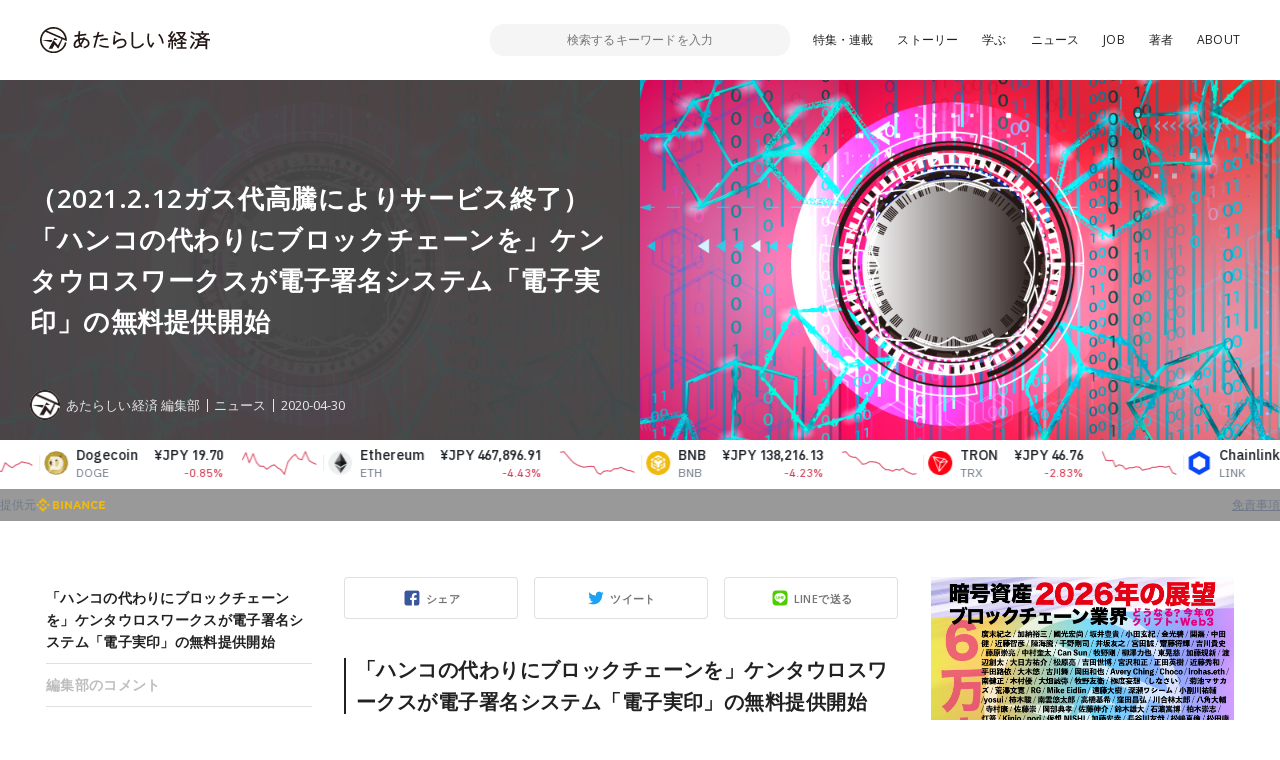

--- FILE ---
content_type: text/html; charset=UTF-8
request_url: https://www.neweconomy.jp/posts/50309
body_size: 17259
content:
<!DOCTYPE html>
<html lang="ja">

<head>
  <meta charset="UTF-8">
  <meta http-equiv="x-ua-compatible" content="ie=edge">
  <meta name="viewport" content="width=device-width, initial-scale=1, shrink-to-fit=no">
  <meta name="robots" content="index,follow,noodp">
  <meta name="googlebot" content="index,follow">
  <link rel="icon" href="https://www.neweconomy.jp/wp-content/themes/new_economy/assets/images/favicon-16.png" sizes="16x16" type="image/png">
  <link rel="icon" href="https://www.neweconomy.jp/wp-content/themes/new_economy/assets/images/favicon-32.png" sizes="32x32" type="image/png">
  <link rel="apple-touch-icon" href="https://www.neweconomy.jp/wp-content/themes/new_economy/assets/images/apple-touch-icon.png" />
  <link rel="amphtml" href="https://www.neweconomy.jp/posts/50309/amp">
  <title>（2021.2.12ガス代高騰によりサービス終了）「ハンコの代わりにブロックチェーンを」ケンタウロスワークスが電子署名システム「電子実印」の無料提供開始 | あたらしい経済</title>
  <meta name="keywords" content="仮想通貨,暗号通貨,暗号資産,ブロックチェーン,トークン,トークンエコノミー,cryptocurrency,token,blockchain,neweconomy,幻冬舎,幻冬社,gentosha,見城徹">
  <link rel="stylesheet" href="//fonts.googleapis.com/css?family=Open+Sans:400,600">
  <link rel="stylesheet" href="//fonts.googleapis.com/css?family=Lato:400,700">
  <link rel="stylesheet" href="https://www.neweconomy.jp/wp-content/themes/new_economy/assets/css/style.css?20230624">
  <style>.grecaptcha-badge { visibility: hidden; }</style>
  <!-- Global site tag (gtag.js) - Google Analytics -->
  <script async src="https://www.googletagmanager.com/gtag/js?id=UA-117352738-1"></script>
  <script>
    window.dataLayer = window.dataLayer || [];
    function gtag(){dataLayer.push(arguments);}
    gtag('js', new Date());

    gtag('config', 'UA-117352738-1');
  </script>
  <!-- Google Tag Manager -->
  <script>(function(w,d,s,l,i){w[l]=w[l]||[];w[l].push({'gtm.start':
  new Date().getTime(),event:'gtm.js'});var f=d.getElementsByTagName(s)[0],
  j=d.createElement(s),dl=l!='dataLayer'?'&l='+l:'';j.async=true;j.src=
  'https://www.googletagmanager.com/gtm.js?id='+i+dl;f.parentNode.insertBefore(j,f);
  })(window,document,'script','dataLayer','GTM-T9MZ7S5');</script>
  <!-- End Google Tag Manager -->
  
<!-- All In One SEO Pack 3.7.0[804,897] -->
<meta name="description"  content="「ハンコの代わりにブロックチェーンを」ケンタウロスワークスが電子署名システム「電子実印」の無料提供開始 株式会社ケンタウロスワークスが、ブロックチェーンを利用した電子署名システム「電子実印」を4月29日より無料提供開始したことを同日発表した。" />

<script type="application/ld+json" class="aioseop-schema">{"@context":"https://schema.org","@graph":[{"@type":"Organization","@id":"https://www.neweconomy.jp/#organization","url":"https://www.neweconomy.jp/","name":"あたらしい経済","sameAs":[]},{"@type":"WebSite","@id":"https://www.neweconomy.jp/#website","url":"https://www.neweconomy.jp/","name":"あたらしい経済","publisher":{"@id":"https://www.neweconomy.jp/#organization"}},{"@type":"WebPage","@id":"https://www.neweconomy.jp/posts/50309#webpage","url":"https://www.neweconomy.jp/posts/50309","inLanguage":"ja","name":"（2021.2.12ガス代高騰によりサービス終了）「ハンコの代わりにブロックチェーンを」ケンタウロスワークスが電子署名システム「電子実印」の無料提供開始","isPartOf":{"@id":"https://www.neweconomy.jp/#website"},"breadcrumb":{"@id":"https://www.neweconomy.jp/posts/50309#breadcrumblist"},"image":{"@type":"ImageObject","@id":"https://www.neweconomy.jp/posts/50309#primaryimage","url":"https://s3.ap-northeast-1.amazonaws.com/static.neweconomy.jp/content/uploads/2020/04/30124224/c7b011f84bef820a3431ef40fc859634.jpg","width":800,"height":450},"primaryImageOfPage":{"@id":"https://www.neweconomy.jp/posts/50309#primaryimage"},"datePublished":"2020-04-30T03:42:55+09:00","dateModified":"2021-02-13T02:24:26+09:00"},{"@type":"Article","@id":"https://www.neweconomy.jp/posts/50309#article","isPartOf":{"@id":"https://www.neweconomy.jp/posts/50309#webpage"},"author":{"@id":"https://www.neweconomy.jp/posts/author/neweconomy#author"},"headline":"（2021.2.12ガス代高騰によりサービス終了）「ハンコの代わりにブロックチェーンを」ケンタウロスワークスが電子署名システム「電子実印」の無料提供開始","datePublished":"2020-04-30T03:42:55+09:00","dateModified":"2021-02-13T02:24:26+09:00","commentCount":0,"mainEntityOfPage":{"@id":"https://www.neweconomy.jp/posts/50309#webpage"},"publisher":{"@id":"https://www.neweconomy.jp/#organization"},"articleSection":"ニュース, 日本, DX","image":{"@type":"ImageObject","@id":"https://www.neweconomy.jp/posts/50309#primaryimage","url":"https://s3.ap-northeast-1.amazonaws.com/static.neweconomy.jp/content/uploads/2020/04/30124224/c7b011f84bef820a3431ef40fc859634.jpg","width":800,"height":450}},{"@type":"Person","@id":"https://www.neweconomy.jp/posts/author/neweconomy#author","name":"NewEconomy","sameAs":["https://twitter.com/neweconomy_g"],"image":{"@type":"ImageObject","@id":"https://www.neweconomy.jp/#personlogo","url":"https://s3.ap-northeast-1.amazonaws.com/static.neweconomy.jp/content/uploads/2018/06/19122022/4470d1aa2f5bf3e883689091b31b9c72.jpg","width":96,"height":96,"caption":"NewEconomy"}},{"@type":"BreadcrumbList","@id":"https://www.neweconomy.jp/posts/50309#breadcrumblist","itemListElement":[{"@type":"ListItem","position":1,"item":{"@type":"WebPage","@id":"https://www.neweconomy.jp/","url":"https://www.neweconomy.jp/","name":"あたらしい経済 NEW ECONOMY｜幻冬舎のWeb3（ブロックチェーン 仮想通貨 暗号資産 NFT）メディア"}},{"@type":"ListItem","position":2,"item":{"@type":"WebPage","@id":"https://www.neweconomy.jp/posts/50309","url":"https://www.neweconomy.jp/posts/50309","name":"（2021.2.12ガス代高騰によりサービス終了）「ハンコの代わりにブロックチェーンを」ケンタウロスワークスが電子署名システム「電子実印」の無料提供開始"}}]}]}</script>
<link rel="canonical" href="https://www.neweconomy.jp/posts/50309" />
<meta property="og:type" content="article" />
<meta property="og:title" content="（2021.2.12ガス代高騰によりサービス終了）「ハンコの代わりにブロックチェーンを」ケンタウロスワークスが電子署名システム「電子実印」の無料提供開始 | あたらしい経済" />
<meta property="og:description" content="「ハンコの代わりにブロックチェーンを」ケンタウロスワークスが電子署名システム「電子実印」の無料提供開始 株式会社ケンタウロスワークスが、ブロックチェーンを利用した電子署名システム「電子実印」を4月29日より無料提供開始したことを同日発表した。 株式会社ケンタウロスワークスはブロックチェーンを用いた事実証明アプリおよび電子署名アプリの開発などを行っている企業。同社は今年2月に発足した、日本のコンテン" />
<meta property="og:url" content="https://www.neweconomy.jp/posts/50309" />
<meta property="og:site_name" content="あたらしい経済" />
<meta property="og:image" content="https://s3.ap-northeast-1.amazonaws.com/static.neweconomy.jp/content/uploads/2020/04/30124224/c7b011f84bef820a3431ef40fc859634.jpg" />
<meta property="article:published_time" content="2020-04-30T03:42:55Z" />
<meta property="article:modified_time" content="2021-02-13T02:24:26Z" />
<meta property="og:image:secure_url" content="https://s3.ap-northeast-1.amazonaws.com/static.neweconomy.jp/content/uploads/2020/04/30124224/c7b011f84bef820a3431ef40fc859634.jpg" />
<meta name="twitter:card" content="summary_large_image" />
<meta name="twitter:title" content="（2021.2.12ガス代高騰によりサービス終了）「ハンコの代わりにブロックチェーンを」ケンタウロスワークスが電子署名システム「電子実印」の" />
<meta name="twitter:description" content="「ハンコの代わりにブロックチェーンを」ケンタウロスワークスが電子署名システム「電子実印」の無料提供開始 株式会社ケンタウロスワークスが、ブロックチェーンを利用した電子署名システム「電子実印」を4月29日より無料提供開始したことを同日発表した。 株式会社ケンタウロスワークスはブロックチェーンを用いた事実証明アプリおよび電子署名アプリの開発などを行っている企業。同社は今年2月に発足した、日本のコンテン" />
<meta name="twitter:image" content="https://s3.ap-northeast-1.amazonaws.com/static.neweconomy.jp/content/uploads/2020/04/30124224/c7b011f84bef820a3431ef40fc859634.jpg" />
<!-- All In One SEO Pack -->
<link rel='dns-prefetch' href='//www.neweconomy.jp' />
<link rel='dns-prefetch' href='//www.google.com' />
<link rel='dns-prefetch' href='//ajax.googleapis.com' />
<link rel='dns-prefetch' href='//polyfill.io' />
<link rel='dns-prefetch' href='//cdnjs.cloudflare.com' />
<link rel='dns-prefetch' href='//s.w.org' />
<link rel="alternate" type="application/rss+xml" title="あたらしい経済 &raquo; （2021.2.12ガス代高騰によりサービス終了）「ハンコの代わりにブロックチェーンを」ケンタウロスワークスが電子署名システム「電子実印」の無料提供開始 のコメントのフィード" href="https://www.neweconomy.jp/posts/50309/feed" />
		<script type="text/javascript">
			window._wpemojiSettings = {"baseUrl":"https:\/\/s.w.org\/images\/core\/emoji\/11\/72x72\/","ext":".png","svgUrl":"https:\/\/s.w.org\/images\/core\/emoji\/11\/svg\/","svgExt":".svg","source":{"concatemoji":"https:\/\/www.neweconomy.jp\/wp-includes\/js\/wp-emoji-release.min.js?ver=4.9.26"}};
			!function(e,a,t){var n,r,o,i=a.createElement("canvas"),p=i.getContext&&i.getContext("2d");function s(e,t){var a=String.fromCharCode;p.clearRect(0,0,i.width,i.height),p.fillText(a.apply(this,e),0,0);e=i.toDataURL();return p.clearRect(0,0,i.width,i.height),p.fillText(a.apply(this,t),0,0),e===i.toDataURL()}function c(e){var t=a.createElement("script");t.src=e,t.defer=t.type="text/javascript",a.getElementsByTagName("head")[0].appendChild(t)}for(o=Array("flag","emoji"),t.supports={everything:!0,everythingExceptFlag:!0},r=0;r<o.length;r++)t.supports[o[r]]=function(e){if(!p||!p.fillText)return!1;switch(p.textBaseline="top",p.font="600 32px Arial",e){case"flag":return s([55356,56826,55356,56819],[55356,56826,8203,55356,56819])?!1:!s([55356,57332,56128,56423,56128,56418,56128,56421,56128,56430,56128,56423,56128,56447],[55356,57332,8203,56128,56423,8203,56128,56418,8203,56128,56421,8203,56128,56430,8203,56128,56423,8203,56128,56447]);case"emoji":return!s([55358,56760,9792,65039],[55358,56760,8203,9792,65039])}return!1}(o[r]),t.supports.everything=t.supports.everything&&t.supports[o[r]],"flag"!==o[r]&&(t.supports.everythingExceptFlag=t.supports.everythingExceptFlag&&t.supports[o[r]]);t.supports.everythingExceptFlag=t.supports.everythingExceptFlag&&!t.supports.flag,t.DOMReady=!1,t.readyCallback=function(){t.DOMReady=!0},t.supports.everything||(n=function(){t.readyCallback()},a.addEventListener?(a.addEventListener("DOMContentLoaded",n,!1),e.addEventListener("load",n,!1)):(e.attachEvent("onload",n),a.attachEvent("onreadystatechange",function(){"complete"===a.readyState&&t.readyCallback()})),(n=t.source||{}).concatemoji?c(n.concatemoji):n.wpemoji&&n.twemoji&&(c(n.twemoji),c(n.wpemoji)))}(window,document,window._wpemojiSettings);
		</script>
		<style type="text/css">
img.wp-smiley,
img.emoji {
	display: inline !important;
	border: none !important;
	box-shadow: none !important;
	height: 1em !important;
	width: 1em !important;
	margin: 0 .07em !important;
	vertical-align: -0.1em !important;
	background: none !important;
	padding: 0 !important;
}
</style>
<link rel='stylesheet' id='contact-form-7-css'  href='https://www.neweconomy.jp/wp-content/plugins/contact-form-7/includes/css/styles.css?ver=5.1.6' type='text/css' media='all' />
<link rel='stylesheet' id='wordpress-popular-posts-css-css'  href='https://www.neweconomy.jp/wp-content/plugins/wordpress-popular-posts/assets/css/wpp.css?ver=5.2.3' type='text/css' media='all' />
<script type='application/json' id="wpp-json">
{"sampling_active":1,"sampling_rate":25,"ajax_url":"https:\/\/www.neweconomy.jp\/wp-json\/wordpress-popular-posts\/v1\/popular-posts","ID":50309,"token":"f3d84679fe","lang":0,"debug":0}
</script>
<script type='text/javascript' src='https://www.neweconomy.jp/wp-content/plugins/wordpress-popular-posts/assets/js/wpp.min.js?ver=5.2.3'></script>
<link rel='https://api.w.org/' href='https://www.neweconomy.jp/wp-json/' />
<link rel="EditURI" type="application/rsd+xml" title="RSD" href="https://www.neweconomy.jp/xmlrpc.php?rsd" />
<link rel="wlwmanifest" type="application/wlwmanifest+xml" href="https://www.neweconomy.jp/wp-includes/wlwmanifest.xml" /> 
<link rel='prev' title='テンセントがブロックチェーンアクセラレータープログラムを発表' href='https://www.neweconomy.jp/posts/50316' />
<link rel='next' title='仮想通貨取引所BitMEXが日本居住者の利用を制限へ' href='https://www.neweconomy.jp/posts/50324' />
<link rel='shortlink' href='https://www.neweconomy.jp/?p=50309' />
<link rel="alternate" type="application/json+oembed" href="https://www.neweconomy.jp/wp-json/oembed/1.0/embed?url=https%3A%2F%2Fwww.neweconomy.jp%2Fposts%2F50309" />
<link rel="alternate" type="text/xml+oembed" href="https://www.neweconomy.jp/wp-json/oembed/1.0/embed?url=https%3A%2F%2Fwww.neweconomy.jp%2Fposts%2F50309&#038;format=xml" />
<script type="text/javascript">
(function(url){
	if(/(?:Chrome\/26\.0\.1410\.63 Safari\/537\.31|WordfenceTestMonBot)/.test(navigator.userAgent)){ return; }
	var addEvent = function(evt, handler) {
		if (window.addEventListener) {
			document.addEventListener(evt, handler, false);
		} else if (window.attachEvent) {
			document.attachEvent('on' + evt, handler);
		}
	};
	var removeEvent = function(evt, handler) {
		if (window.removeEventListener) {
			document.removeEventListener(evt, handler, false);
		} else if (window.detachEvent) {
			document.detachEvent('on' + evt, handler);
		}
	};
	var evts = 'contextmenu dblclick drag dragend dragenter dragleave dragover dragstart drop keydown keypress keyup mousedown mousemove mouseout mouseover mouseup mousewheel scroll'.split(' ');
	var logHuman = function() {
		if (window.wfLogHumanRan) { return; }
		window.wfLogHumanRan = true;
		var wfscr = document.createElement('script');
		wfscr.type = 'text/javascript';
		wfscr.async = true;
		wfscr.src = url + '&r=' + Math.random();
		(document.getElementsByTagName('head')[0]||document.getElementsByTagName('body')[0]).appendChild(wfscr);
		for (var i = 0; i < evts.length; i++) {
			removeEvent(evts[i], logHuman);
		}
	};
	for (var i = 0; i < evts.length; i++) {
		addEvent(evts[i], logHuman);
	}
})('//www.neweconomy.jp/?wordfence_lh=1&hid=68B5E42E1FBF7B7FB572B8F057071559');
</script>	<style>
		.wpsp_arrow_pagi {
			cursor: pointer;
		}
	</style>

	      <meta name="onesignal" content="wordpress-plugin"/>
            <script>

      window.OneSignal = window.OneSignal || [];

      OneSignal.push( function() {
        OneSignal.SERVICE_WORKER_UPDATER_PATH = "OneSignalSDKUpdaterWorker.js.php";
                      OneSignal.SERVICE_WORKER_PATH = "OneSignalSDKWorker.js.php";
                      OneSignal.SERVICE_WORKER_PARAM = { scope: "/" };
        OneSignal.setDefaultNotificationUrl("https://www.neweconomy.jp");
        var oneSignal_options = {};
        window._oneSignalInitOptions = oneSignal_options;

        oneSignal_options['wordpress'] = true;
oneSignal_options['appId'] = '86abceb9-5f80-4d6a-b331-6aa160ed1378';
oneSignal_options['allowLocalhostAsSecureOrigin'] = true;
oneSignal_options['welcomeNotification'] = { };
oneSignal_options['welcomeNotification']['title'] = "あたらしい経済";
oneSignal_options['welcomeNotification']['message'] = "ありがとうございます、今後こちらから更新通知させていただきます";
oneSignal_options['welcomeNotification']['url'] = "https://www.neweconomy.jp/";
oneSignal_options['path'] = "https://www.neweconomy.jp/wp-content/plugins/onesignal-free-web-push-notifications/sdk_files/";
oneSignal_options['promptOptions'] = { };
oneSignal_options['notifyButton'] = { };
oneSignal_options['notifyButton']['enable'] = true;
oneSignal_options['notifyButton']['position'] = 'bottom-right';
oneSignal_options['notifyButton']['theme'] = 'default';
oneSignal_options['notifyButton']['size'] = 'medium';
oneSignal_options['notifyButton']['showCredit'] = true;
oneSignal_options['notifyButton']['text'] = {};
oneSignal_options['notifyButton']['text']['tip.state.unsubscribed'] = '便利な「あたらしい経済」の更新通知を受け取る';
oneSignal_options['notifyButton']['text']['tip.state.subscribed'] = '「あたらしい経済」を読んでいただいてありがとうございます';
oneSignal_options['notifyButton']['text']['tip.state.blocked'] = 'サイトからの通知をブロックしています、再開するにはこちらから';
oneSignal_options['notifyButton']['text']['message.action.subscribed'] = 'ありがとうございます、今後こちらから更新通知させていただきます';
oneSignal_options['notifyButton']['text']['message.action.resubscribed'] = 'ありがとうございます、今後こちらから更新通知させていただきます';
oneSignal_options['notifyButton']['text']['message.action.unsubscribed'] = '更新通知が解除されました';
oneSignal_options['notifyButton']['text']['dialog.main.title'] = '「あたらしい経済」更新通知管理';
oneSignal_options['notifyButton']['text']['dialog.main.button.subscribe'] = 'サイトの更新通知を受け取る';
oneSignal_options['notifyButton']['text']['dialog.main.button.unsubscribe'] = 'サイトの更新通知を解除';
oneSignal_options['notifyButton']['text']['dialog.blocked.title'] = 'ブロックを解除して通知を受け取る';
oneSignal_options['notifyButton']['text']['dialog.blocked.message'] = 'こちらからブロックを解除できます。便利な更新通知を設定ください';
                OneSignal.init(window._oneSignalInitOptions);
                      });

      function documentInitOneSignal() {
        var oneSignal_elements = document.getElementsByClassName("OneSignal-prompt");

        var oneSignalLinkClickHandler = function(event) { OneSignal.push(['registerForPushNotifications']); event.preventDefault(); };        for(var i = 0; i < oneSignal_elements.length; i++)
          oneSignal_elements[i].addEventListener('click', oneSignalLinkClickHandler, false);
      }

      if (document.readyState === 'complete') {
           documentInitOneSignal();
      }
      else {
           window.addEventListener("load", function(event){
               documentInitOneSignal();
          });
      }
    </script>
</head>

<body class="post-template-default single single-post postid-50309 single-format-standard">
<!-- Google Tag Manager (noscript) -->
<noscript><iframe src="https://www.googletagmanager.com/ns.html?id=GTM-T9MZ7S5"
height="0" width="0" style="display:none;visibility:hidden"></iframe></noscript>
<!-- End Google Tag Manager (noscript) -->

  <header class="l-header js-header">
    <div class="l-header__inner">

      <div class="p-header">
        <div class="p-header__inner">
          <div class="p-header__unit">
            <p class="p-header__logo"><a href="https://www.neweconomy.jp"><img src="https://www.neweconomy.jp/wp-content/themes/new_economy/assets/images/logo.svg" width="170" height="28" alt="あたらしい経済"></a></p>
            
<div class="c-search">
  <div class="c-search__inner">
    <button class="c-search__btn js-input-trigger" type="button" name="button">
      <svg width="21" height="21" viewBox="0 0 21 21" xmlns="http://www.w3.org/2000/svg"><g transform="translate(-2 -2)" fill="none" fill-rule="evenodd"><rect fill="#4E5152" transform="rotate(-45 17.182 17.182)" x="16.182" y="10.682" width="2" height="13" rx="1"/><circle stroke="#4E5152" stroke-width="2" fill="#FFF" transform="rotate(-45 11.879 11.879)" cx="11.879" cy="11.879" r="8"/></g></svg>
    </button>
    <form class="c-search__form" role="search" method="get" action="https://www.neweconomy.jp">
      <input class="c-search__formInput" type="text" name="s" value="" placeholder="検索するキーワードを入力">
    </form>
    <input type="hidden" value="post" name="post_type[]">
    <input type="hidden" value="series" name="post_type[]">
    <input type="hidden" value="feature" name="post_type[]">
  </div>
</div>

            <nav class="c-nav">
  <div class="c-nav__inenr">
    <ul class="c-nav__list">
      <li class="c-nav__item"><a href="/archives/features">特集・連載</a></li>
      <li class="c-nav__item"><a href="https://www.neweconomy.jp/categories/story">ストーリー</a></li>
      <li class="c-nav__item"><a href="/tags/%E5%AD%A6%E3%81%B6">学ぶ</a></li>
      <li class="c-nav__item"><a href="https://www.neweconomy.jp/categories/news">ニュース</a></li>
            <li class="c-nav__item"><a href="https://www.neweconomy.jp/categories/job">JOB</a></li>
      <li class="c-nav__item"><a href="/authors">著者</a></li>
      <li class="c-nav__item"><a href="/about">ABOUT</a></li>
    </ul>
  </div>
</nav>

          </div>
          <button class="p-header__button js-drawerOpen" type="button"></button>
        </div>
      </div>

    </div>
  </header>

  <div class="l-wrapper">
    <div class="l-wrapper__inner">



<section class="p-hero">
  <div class="p-hero__inner">
    <div class="p-hero__block" style="background-image: url(https://s3.ap-northeast-1.amazonaws.com/static.neweconomy.jp/content/uploads/2020/04/30124224/c7b011f84bef820a3431ef40fc859634.jpg);">
      <div class="p-hero__detail">
        <h1 class="p-hero__title">（2021.2.12ガス代高騰によりサービス終了）「ハンコの代わりにブロックチェーンを」ケンタウロスワークスが電子署名システム「電子実印」の無料提供開始</h1>

        
        <div class="p-hero__repletion">
          <a class="p-hero__author" href="https://www.neweconomy.jp/posts/author/neweconomy">
            <figure class="p-hero__authorThumb" style="background-image: url(https://s3.ap-northeast-1.amazonaws.com/static.neweconomy.jp/content/uploads/2018/06/19122022/4470d1aa2f5bf3e883689091b31b9c72.jpg);"></figure>
            <p class="p-hero__authorName">あたらしい経済 編集部</p>
          </a>
                    <div class="p-hero__category"><a class="p-hero__categoryLink" href="https://www.neweconomy.jp/categories/news">ニュース</a></div>
                    <time class="p-hero__time">2020-04-30</time>
                  </div>
      </div>
    </div>
    <div class="p-hero__block">
      <div class="p-hero__thumb" style="background-image: url(https://s3.ap-northeast-1.amazonaws.com/static.neweconomy.jp/content/uploads/2020/04/30124224/c7b011f84bef820a3431ef40fc859634.jpg);"></div>
    </div>
  </div>
</section>

<div class="l-contents">
  <div class="l-contents__inner">

    <main class="l-main">
      <div class="l-main__inner">
        <div class="p-articleContent">
          <div class="p-articleContent__main js-offsetTarget">

            <div class="c-share">
              <div class="c-share__socialUnit">
                <div class="c-share__socialItem _facebook">
                  <a class="c-share__socialLink js-facebookShare js-shareBtn" href="">シェア</a>
                </div>
                <div class="c-share__socialItem _twitter">
                  <a class="c-share__socialLink js-twitterShare js-shareBtn" href="">ツイート</a>
                </div>
                <div class="c-share__socialItem _line">
                  <a class="c-share__socialLink js-lineShare js-shareBtn" href="">LINEで送る</a>
                </div>
              </div>
            </div>

            <article class="p-articleContent__contents">
            <h2><span>「ハンコの代わりにブロックチェーンを」ケンタウロスワークスが電子署名システム「電子実印」の無料提供開始</span></h2>
<p><span>株式会社ケンタウロスワークスが、ブロックチェーンを利用した電子署名システム「電子実印」を4月29日より無料提供開始したことを同日<a href="https://prtimes.jp/main/html/rd/p/000000006.000037405.html" target="_blank" rel="noopener">発表</a>した。</span></p>
<p><span>株式会社ケンタウロスワークスはブロックチェーンを用いた事実証明アプリおよび電子署名アプリの開発などを行っている企業。同社は今年2月に発足した、日本のコンテンツの著作権保護と流通拡大を目指す、自律分散型ブロックチェーンコンソーシアム「Japan Contents Blockchain Initiative（ジャパン・コンテンツ・ブロックチェーン・イニシアティブ）」の創設メンバーである。</span></p>
<p><span>電子署名システム「電子実印」はスマートフォンとブロックチェーン技術を組み合わせ、ハンコを押さなくても「誰が、いつ、何の書類に署名したのか」を手軽に証明できる<a href="https://d-sig.io/" target="_blank" rel="noopener">システム</a>とのこと。</span></p>
<p><span>同システムではWEBアプリで書類を送信し、スマホアプリで電子署名をする。電子署名はイーサリアム上に改ざん不可能な署名として記録される。またオンライン本人確認で署名者の本人性を担保するとのことだ。</span></p>
<p><span>なおスマホアプリについては現在iOSのみ対応しており、Android版については開発中とのことだ。</span></p>
<h2>編集部のコメント</h2>
<p><span>株式会社ケンタウロスワークスは3月に株式会社博報堂発足の「HAKUHODO Blockchain Initiative」と原本株式会社と共同で、ブロックチェーン技術を活用して、デジタルコンテンツの著作権を管理・保護するサービスC-Guardian（シー・ガーディアン）を開発したことを発表しています。「C-Guardian」はコンテンツをWebサイトに公開すると、ブロックチェーン上に著作物（テキスト、画像、動画）の情報を記録し、機械学習技術を用いて登録された著作物と類似するコンテンツがインターネット上に掲載されていないか常時探索をします。これにより著作権を侵害しているWebサイトを発見すると、当該サイトおよびコンテンツの情報をブロックチェーン上に記録、証拠として保全をするとのことです。</span></p>
<p><span>現在新型コロナウイルスの感染拡大を防ぐために、行政手続きに必要な対面や押印といった慣習や法規制が早急に<a href="https://r.nikkei.com/article/DGXMZO58509250V20C20A4MM8000?unlock=1&amp;s=4" target="_blank" rel="noopener">見直されています</a>。緊急経済対策に盛り込んだ助成金や給付金を窓口に並ばなくても受け取れるようにする為です。安倍晋三首相は4月27日に首相官邸で開いた経済財政諮問会議で、行政手続きや民間契約のテジタル化を進めるよう関係閣僚に<a href="https://www.nikkei.com/article/DGXMZO58545830X20C20A4PP8000/" target="_blank" rel="noopener">指示しています</a>。安倍首相は押印や書面提出など慣行の見直しについて「着手できるものから順次、実行していただきたい」と述べています。 </span></p>
<p><span>またGMOインターネットグループでは4月17日にグループ内での印鑑手続きの完全廃止について意思決定を<a href="https://www.gmo.jp/denshi-inkan/" target="_blank" rel="noopener">発表</a>しています。</span></p>
<p><span> 押印のデジタル化はコストの削減や契約の一元管理などのメリットがあります。押印のデジタル化には改ざん性の高いブロックチェーン活用のシステムが有効です。古い慣習を変えテクノロジー社会に合わせて環境を柔軟に変化させていくためにも、ケンタウロスワークス社がブロックチェーン活用の「電子実印」を無料提供したことは社会的に意義があることだとあたらしい経済編集部は考えます。</span></p>
<p>※2021.2.13追記</p>
<p>株式会社ケンタウロスワークスは「電子実印」のサービスを2021年2月12日に終了することを<a href="http://d-sig.io/" target="_blank" rel="noopener">発表</a>しました。</p>
<p>ケンタウロスワークスはサービス終了の理由を「ユーザーの署名情報をパブリックEthereumブロックチェーンに記録する際に必要なトランザクション費用の高騰により、 今後も安定的にサービスを提供する事が難しくなった」と発表しています。</p>
<p>コメント：<span>大津賀新也(あたらしい経済)</span></p>
<p><span style="font-size: 8pt; color: #999999;">(images:RomanOkopny,dalebor)</span></p>            </article>

            <nav class="c-pagination js-textSlice">
                          </nav>

            <article class="c-keyword">
              <div class="c-keyword__inner">
                <h2 class="c-keyword__head">関連するキーワード</h2>
                <div class="c-keyword__unit">
                
                  <span class="c-keyword__item"><a class="c-keyword__link" href="https://www.neweconomy.jp/tags/%e6%97%a5%e6%9c%ac">#日本</a></span>
                                  
                  <span class="c-keyword__item"><a class="c-keyword__link" href="https://www.neweconomy.jp/tags/dx">#DX</a></span>
                                  
                </div>
              </div>
            </article>

          </div>
          <aside class="p-articleContent__side">
            <div class="c-anchor js-anchor"><div class="c-anchor__inner"><div class="c-anchor__item" data-page="1"><a class="c-anchor__link" href="#%E3%80%8C%E3%83%8F%E3%83%B3%E3%82%B3%E3%81%AE%E4%BB%A3%E3%82%8F%E3%82%8A%E3%81%AB%E3%83%96%E3%83%AD%E3%83%83%E3%82%AF%E3%83%81%E3%82%A7%E3%83%BC%E3%83%B3%E3%82%92%E3%80%8D%E3%82%B1%E3%83%B3%E3%82%BF%E3%82%A6%E3%83%AD%E3%82%B9%E3%83%AF%E3%83%BC%E3%82%AF%E3%82%B9%E3%81%8C%E9%9B%BB%E5%AD%90%E7%BD%B2%E5%90%8D%E3%82%B7%E3%82%B9%E3%83%86%E3%83%A0%E3%80%8C%E9%9B%BB%E5%AD%90%E5%AE%9F%E5%8D%B0%E3%80%8D%E3%81%AE%E7%84%A1%E6%96%99%E6%8F%90%E4%BE%9B%E9%96%8B%E5%A7%8B">「ハンコの代わりにブロックチェーンを」ケンタウロスワークスが電子署名システム「電子実印」の無料提供開始</a></div><div class="c-anchor__item" data-page="1"><a class="c-anchor__link" href="#%E7%B7%A8%E9%9B%86%E9%83%A8%E3%81%AE%E3%82%B3%E3%83%A1%E3%83%B3%E3%83%88">編集部のコメント</a></div></div></div>          </aside>
        </div>

        <!-- 記事のシェア -->
        <div class="c-share">
          <div class="c-share__inner">

            <div class="c-share__unit">
              <div class="c-share__thumb">
                <span class="c-share__thumbMain" style="background-image: url(https://s3.ap-northeast-1.amazonaws.com/static.neweconomy.jp/content/uploads/2020/04/30124224/c7b011f84bef820a3431ef40fc859634.jpg);"></span>
              </div>
              <div class="c-share__detail">
                <h3 class="c-share__title">
                  （2021.2.12ガス代高騰によりサービス終了）「ハンコの代わりにブロックチェーンを」ケンタウロスワークスが電子署名システム「電子実印」の無料提供開始                </h3>

              </div>
            </div>

            <div class="c-share__socialUnit">
              <div class="c-share__socialItem _facebook">
                <a class="c-share__socialLink js-facebookShare js-shareBtn" href="">シェア</a>
              </div>
              <div class="c-share__socialItem _twitter">
                <a class="c-share__socialLink js-twitterShare js-shareBtn" href="">ツイート</a>
              </div>
              <div class="c-share__socialItem _line">
                <a class="c-share__socialLink js-lineShare js-shareBtn" href="">LINEで送る</a>
              </div>
            </div>

          </div>
        </div>
        <!-- 記事のシェア -->

        <!-- 著者・インタビューイ -->
        

<article class="c-writer">
  <div class="c-writer__inner">
    <div class="c-writer__unit">
      <figure class="c-writer__avater"><a class="c-writer__avaterImg" style="background-image: url(https://s3.ap-northeast-1.amazonaws.com/static.neweconomy.jp/content/uploads/2018/06/19122022/4470d1aa2f5bf3e883689091b31b9c72.jpg);" href="https://www.neweconomy.jp/posts/author/neweconomy"></a></figure>
      <div class="c-writer__detail">
                  <h2 class="c-writer__head">この記事の著者・インタビューイ</h2>
                        <h3 class="c-writer__name"><a href="https://www.neweconomy.jp/posts/author/neweconomy">あたらしい経済 編集部</a></h3>
                <p class="c-writer__desc u-hidden-sp">「あたらしい経済」 はブロックチェーン、暗号通貨などweb3特化した、幻冬舎が運営する2018年創刊のメディアです。出版社だからこその取材力と編集クオリティで、ニュースやインタビュー・コラムなどのテキスト記事に加え、ポッドキャストやYouTube、イベント、書籍出版など様々な情報発信をしています。また企業向けにWeb3に関するコンサルティングや、社内研修、コンテンツ制作サポートなども提供。さらに企業向けコミュニティ「Web3 Business Hub」の運営（Kudasaiと共同運営）しています。<br /><br />これから「あたらしい経済」時代を迎える すべての個人 に、新時代をサバイバルするための武器を提供する、全くあたらしいWEBメディア・プロジェクトです。</p>
        <div class="c-writer__social">
          <a class="c-writer__socialLink _twitter" target="_blank" href="https://twitter.com/neweconomy_g"></a><a class="c-writer__socialLink _website" target="_blank" href="https://neweconomy.jp/"></a>        </div>
      </div>
    </div>
    <p class="c-writer__desc u-hidden-pc">「あたらしい経済」 はブロックチェーン、暗号通貨などweb3特化した、幻冬舎が運営する2018年創刊のメディアです。出版社だからこその取材力と編集クオリティで、ニュースやインタビュー・コラムなどのテキスト記事に加え、ポッドキャストやYouTube、イベント、書籍出版など様々な情報発信をしています。また企業向けにWeb3に関するコンサルティングや、社内研修、コンテンツ制作サポートなども提供。さらに企業向けコミュニティ「Web3 Business Hub」の運営（Kudasaiと共同運営）しています。<br /><br />これから「あたらしい経済」時代を迎える すべての個人 に、新時代をサバイバルするための武器を提供する、全くあたらしいWEBメディア・プロジェクトです。</p>
  </div>
</article>
        <!-- 著者・インタビューイ -->

        <div class="c-backnumber">
          <div class="c-backnumber__inner">
            <!-- 前の記事 -->
            <article class="c-backnumber__block">                <a class="c-backnumber__link" href="https://www.neweconomy.jp/posts/50316">
                  <p class="c-backnumber__text">前の記事</p>
                  <h3 class="c-backnumber__title">テンセントがブロックチェーンアクセラレータープログラムを発表</h3>
                </a>
              </article>
            <!-- 前の記事 -->
            <!-- 次の記事 -->
            <article class="c-backnumber__block">                <a class="c-backnumber__link" href="https://www.neweconomy.jp/posts/50324">
                  <p class="c-backnumber__text">次の記事</p>
                  <h3 class="c-backnumber__title">仮想通貨取引所BitMEXが日本居住者の利用を制限へ</h3>
                </a>
              </article>
            <!-- 次の記事 -->
          </div>
        </div>

        
        <!-- 最新の記事 -->
        <section class="l-section">
          <div class="l-section__inner">
            <h2 class="c-sectionTitle">
              合わせて読みたい記事
            </h2>
            <div class="p-article__unit">
                            
<article class="p-article">
  <div class="p-article__inner">
    <a class="p-article__link" href="https://www.neweconomy.jp/posts/539686">
      <div class="p-article__thumb">
        <figure class="p-article__thumbImage" style="background-image: url(https://s3.ap-northeast-1.amazonaws.com/static.neweconomy.jp/content/uploads/2026/01/21154407/6e61dc880efda9baaf4b9071a8b79b65.jpg);"></figure>
              </div>
      <div class="p-article__detail">
        <h3 class="p-article__title js-lines" data-line="2">「FXなび」のグリーンモンスター、バリデータ運営事業に参入へ</h3>
        <p class="p-article__text js-lines" data-line="3">「株たす」や「FXなび」など体験型投資学習アプリシリーズを運営する東証グロース上場企業グリーンモンスターが、新たにブロックチェーン・インフラストラクチャー事業を立ち上げると1月19日に発表した</p>
      </div>
    </a>

    <div class="p-article__repletion">
      <a href="https://www.neweconomy.jp/posts/author/otsugashinya" class="p-article__author">
        <span class="p-article__authorThumb" style="background-image: url(https://s3.ap-northeast-1.amazonaws.com/static.neweconomy.jp/content/uploads/2024/02/18001533/ootsuga_400x400-150x150.jpg);"></span>
        <p class="p-article__authorText">大津賀新也</p>
      </a>

      <a href="https://www.neweconomy.jp/categories/news" class="p-article__category">ニュース</a>    </div>
  </div>
</article>
                            
<article class="p-article">
  <div class="p-article__inner">
    <a class="p-article__link" href="https://www.neweconomy.jp/posts/539678">
      <div class="p-article__thumb">
        <figure class="p-article__thumbImage" style="background-image: url(https://s3.ap-northeast-1.amazonaws.com/static.neweconomy.jp/content/uploads/2026/01/21151058/666ec4002dd663d13f5bfe5b9b5780cc.jpg);"></figure>
              </div>
      <div class="p-article__detail">
        <h3 class="p-article__title js-lines" data-line="2">韓国、暗号資産市場の競争促進へ。規制見直し検討</h3>
        <p class="p-article__text js-lines" data-line="3">韓国の金融当局が、年内を目標にデジタル資産（暗号資産）規制体系の見直しに向けた具体策の策定に着手した</p>
      </div>
    </a>

    <div class="p-article__repletion">
      <a href="https://www.neweconomy.jp/posts/author/takahashichisato" class="p-article__author">
        <span class="p-article__authorThumb" style="background-image: url(https://s3.ap-northeast-1.amazonaws.com/static.neweconomy.jp/content/uploads/2022/11/08182855/221106_6215-150x150.jpg);"></span>
        <p class="p-article__authorText">髙橋知里</p>
      </a>

      <a href="https://www.neweconomy.jp/categories/news" class="p-article__category">ニュース</a>    </div>
  </div>
</article>
                            
<article class="p-article">
  <div class="p-article__inner">
    <a class="p-article__link" href="https://www.neweconomy.jp/posts/539667">
      <div class="p-article__thumb">
        <figure class="p-article__thumbImage" style="background-image: url(https://s3.ap-northeast-1.amazonaws.com/static.neweconomy.jp/content/uploads/2026/01/21145919/1243e92946d4b35253eabd7ad70ee770.jpg);"></figure>
              </div>
      <div class="p-article__detail">
        <h3 class="p-article__title js-lines" data-line="2">コスモスSDK構築のステーブルコイン基盤「ノーブル」、EVMレイヤー1に移行へ</h3>
        <p class="p-article__text js-lines" data-line="3">ステーブルコインに特化したブロックチェーン「ノーブル（Noble）」が、コスモスSDK（Cosmos SDK）を基盤とした構成から、独立したEVM互換のレイヤー1ブロックチェーンへ移行する</p>
      </div>
    </a>

    <div class="p-article__repletion">
      <a href="https://www.neweconomy.jp/posts/author/neweconomy" class="p-article__author">
        <span class="p-article__authorThumb" style="background-image: url(https://s3.ap-northeast-1.amazonaws.com/static.neweconomy.jp/content/uploads/2018/06/19122022/4470d1aa2f5bf3e883689091b31b9c72.jpg);"></span>
        <p class="p-article__authorText">あたらしい経済 編集部</p>
      </a>

      <a href="https://www.neweconomy.jp/categories/news" class="p-article__category">ニュース</a>    </div>
  </div>
</article>
                            
<article class="p-article">
  <div class="p-article__inner">
    <a class="p-article__link" href="https://www.neweconomy.jp/posts/539644">
      <div class="p-article__thumb">
        <figure class="p-article__thumbImage" style="background-image: url(https://s3.ap-northeast-1.amazonaws.com/static.neweconomy.jp/content/uploads/2026/01/21140434/c98fde8eee72438c629bed653c647a37.jpg);"></figure>
              </div>
      <div class="p-article__detail">
        <h3 class="p-article__title js-lines" data-line="2">ストラテジーがビットコイン追加購入、総保有数は約709,715BTCに</h3>
        <p class="p-article__text js-lines" data-line="3">上場企業によるビットコイン（BTC）の保有数で世界第1位のストラテジー（Strategy）が、ビットコインの追加購入を1月20日に発表した</p>
      </div>
    </a>

    <div class="p-article__repletion">
      <a href="https://www.neweconomy.jp/posts/author/otsugashinya" class="p-article__author">
        <span class="p-article__authorThumb" style="background-image: url(https://s3.ap-northeast-1.amazonaws.com/static.neweconomy.jp/content/uploads/2024/02/18001533/ootsuga_400x400-150x150.jpg);"></span>
        <p class="p-article__authorText">大津賀新也</p>
      </a>

      <a href="https://www.neweconomy.jp/categories/news" class="p-article__category">ニュース</a>    </div>
  </div>
</article>
                            
<article class="p-article">
  <div class="p-article__inner">
    <a class="p-article__link" href="https://www.neweconomy.jp/posts/539610">
      <div class="p-article__thumb">
        <figure class="p-article__thumbImage" style="background-image: url(https://s3.ap-northeast-1.amazonaws.com/static.neweconomy.jp/content/uploads/2026/01/21131357/374d8eaf4bb7758ad5fc77de4a9821ee.jpg);"></figure>
              </div>
      <div class="p-article__detail">
        <h3 class="p-article__title js-lines" data-line="2">実店舗の決済端末にステーブルコインのウォレット支払いが導入可能に、インジェニコとウォレットコネクト提携で</h3>
        <p class="p-article__text js-lines" data-line="3">世界最大の電子決済端末メーカーのインジェニコ（Ingenico）とウォレットコネクト（WalletConnect）が提携し、実店舗のPOSレジでステーブルコインの直接決済を可能にするデジタル通貨ソリューションを立ち上げた</p>
      </div>
    </a>

    <div class="p-article__repletion">
      <a href="https://www.neweconomy.jp/posts/author/neweconomy" class="p-article__author">
        <span class="p-article__authorThumb" style="background-image: url(https://s3.ap-northeast-1.amazonaws.com/static.neweconomy.jp/content/uploads/2018/06/19122022/4470d1aa2f5bf3e883689091b31b9c72.jpg);"></span>
        <p class="p-article__authorText">あたらしい経済 編集部</p>
      </a>

      <a href="https://www.neweconomy.jp/categories/news" class="p-article__category">ニュース</a>    </div>
  </div>
</article>
                            
<article class="p-article">
  <div class="p-article__inner">
    <a class="p-article__link" href="https://www.neweconomy.jp/posts/539591">
      <div class="p-article__thumb">
        <figure class="p-article__thumbImage" style="background-image: url(https://s3.ap-northeast-1.amazonaws.com/static.neweconomy.jp/content/uploads/2026/01/21120312/6fe8ad184fbb0bcf23c71337ce940a49.jpg);"></figure>
              </div>
      <div class="p-article__detail">
        <h3 class="p-article__title js-lines" data-line="2">バイビット、マントル上でテザーゴールド（XAUT）の入出金対応へ</h3>
        <p class="p-article__text js-lines" data-line="3">海外大手暗号資産（仮想通貨）取引所バイビット（Bybit）が、テザー社の金連動トークン「テザーゴールド（XAUT）」の入金と出金を近日中にサポートすると1月19日に発表した</p>
      </div>
    </a>

    <div class="p-article__repletion">
      <a href="https://www.neweconomy.jp/posts/author/hitomototoshikazu" class="p-article__author">
        <span class="p-article__authorThumb" style="background-image: url(https://s3.ap-northeast-1.amazonaws.com/static.neweconomy.jp/content/uploads/2021/12/06162855/792ed6b4b374baafeb677bde7a27cb53-150x150.jpg);"></span>
        <p class="p-article__authorText">一本寿和</p>
      </a>

      <a href="https://www.neweconomy.jp/categories/news" class="p-article__category">ニュース</a>    </div>
  </div>
</article>
                            
<article class="p-article">
  <div class="p-article__inner">
    <a class="p-article__link" href="https://www.neweconomy.jp/posts/539590">
      <div class="p-article__thumb">
        <figure class="p-article__thumbImage" style="background-image: url(https://s3.ap-northeast-1.amazonaws.com/static.neweconomy.jp/content/uploads/2026/01/21120259/05898cad28a81bb55978c888e4589790.jpg);"></figure>
              </div>
      <div class="p-article__detail">
        <h3 class="p-article__title js-lines" data-line="2">ブータンがSeiのバリデーター展開へ、財団と政府系ファンド協業で</h3>
        <p class="p-article__text js-lines" data-line="3">レイヤー1ブロックチェーン「セイ（Sei）」の普及を担うセイ開発財団（Sei Development Foundation）が、ブータン王国の政府系ファンドである「ドゥルク・ホールディング・アンド・インベストメンツ（Druk Holding and Investments Ltd：DHI）」と協業すると1月20日に発表した</p>
      </div>
    </a>

    <div class="p-article__repletion">
      <a href="https://www.neweconomy.jp/posts/author/neweconomy" class="p-article__author">
        <span class="p-article__authorThumb" style="background-image: url(https://s3.ap-northeast-1.amazonaws.com/static.neweconomy.jp/content/uploads/2018/06/19122022/4470d1aa2f5bf3e883689091b31b9c72.jpg);"></span>
        <p class="p-article__authorText">あたらしい経済 編集部</p>
      </a>

      <a href="https://www.neweconomy.jp/categories/news" class="p-article__category">ニュース</a>    </div>
  </div>
</article>
                            
<article class="p-article">
  <div class="p-article__inner">
    <a class="p-article__link" href="https://www.neweconomy.jp/posts/539582">
      <div class="p-article__thumb">
        <figure class="p-article__thumbImage" style="background-image: url(https://s3.ap-northeast-1.amazonaws.com/static.neweconomy.jp/content/uploads/2026/01/21111947/b0e782abf72aa454f4f3833203baac69.jpg);"></figure>
              </div>
      <div class="p-article__detail">
        <h3 class="p-article__title js-lines" data-line="2">JPYC、テスト用トークン取得ツール「JPYC Faucet」提供開始</h3>
        <p class="p-article__text js-lines" data-line="3">日本円建てステーブルコイン「JPYC」を発行するJPYC社が、テストネットワーク上で無償のテスト用JPYCを即時取得できる開発者向けツール「JPYC Faucet」の提供を開始したと1月19日に発表した</p>
      </div>
    </a>

    <div class="p-article__repletion">
      <a href="https://www.neweconomy.jp/posts/author/neweconomy" class="p-article__author">
        <span class="p-article__authorThumb" style="background-image: url(https://s3.ap-northeast-1.amazonaws.com/static.neweconomy.jp/content/uploads/2018/06/19122022/4470d1aa2f5bf3e883689091b31b9c72.jpg);"></span>
        <p class="p-article__authorText">あたらしい経済 編集部</p>
      </a>

      <a href="https://www.neweconomy.jp/categories/news" class="p-article__category">ニュース</a>    </div>
  </div>
</article>
                            
<article class="p-article">
  <div class="p-article__inner">
    <a class="p-article__link" href="https://www.neweconomy.jp/posts/539265">
      <div class="p-article__thumb">
        <figure class="p-article__thumbImage" style="background-image: url(https://s3.ap-northeast-1.amazonaws.com/static.neweconomy.jp/content/uploads/2026/01/20182326/f83934e6c21de13b6540e6f2ffb73d35.jpg);"></figure>
              </div>
      <div class="p-article__detail">
        <h3 class="p-article__title js-lines" data-line="2">【1/20話題】LINEでのJPYC活用が検討開始、NYSEがトークン化証券の24H取引と即時決済へ、TORICOがETH追加購入など（音声ニュース）</h3>
        <p class="p-article__text js-lines" data-line="3">ブロックチェーン・仮想通貨（暗号資産）・フィンテックについてのニュース解説を「あたらしい経済」編集部が、平日毎日ポッドキャストでお届けします。Apple Podcast、Spotify、Voicyなどで配信中。ぜひとも各サービスでチャンネルをフォロー（購読登録）して、日々の情報収集にお役立てください。</p>
      </div>
    </a>

    <div class="p-article__repletion">
      <a href="https://www.neweconomy.jp/posts/author/neweconomypodcast" class="p-article__author">
        <span class="p-article__authorThumb" style="background-image: url(https://s3.ap-northeast-1.amazonaws.com/static.neweconomy.jp/content/uploads/2024/12/09152247/podcast_new-150x150.jpg);"></span>
        <p class="p-article__authorText">あたらしい経済ポッドキャスト</p>
      </a>

      <span class="p-article__adBadge">Sponsored</span>    </div>
  </div>
</article>
                          </div>
            <div class="c-moreLink">
              <a class="c-moreLink__main" href="/archives">最新の記事をさらに見る ></a>
            </div>
          </div>
        </section>
        <!-- 最新の記事 -->

      </div>
    </main>

    <aside class="l-side">
      <div class="l-side__inner">
        

<!-- ad -->
<section class="l-sideSection">
  <div class="l-sideSection__inner">

    <div class="c-adBlock"><div class="c-adBlock__inner"><p><a href="https://www.neweconomy.jp/features/prospects/536246" target="_blank" rel="noopener" class="ad" id="r_tenbo2026"><img src="https://s3.ap-northeast-1.amazonaws.com/static.neweconomy.jp/content/uploads/2026/01/21135449/banner_tenbo2026.jpg" alt="" width="600" height="500" class="alignnone size-full wp-image-539640" srcset="https://s3.ap-northeast-1.amazonaws.com/static.neweconomy.jp/content/uploads/2026/01/21135449/banner_tenbo2026.jpg 600w, https://s3.ap-northeast-1.amazonaws.com/static.neweconomy.jp/content/uploads/2026/01/21135449/banner_tenbo2026-300x250.jpg 300w" sizes="(max-width: 600px) 100vw, 600px" /></a></p>
</div></div><div class="c-adBlock"><div class="c-adBlock__inner"><p><a href="https://line.me/R/ti/p/@vzg5675e" target="_blank" rel="noopener" class="ad" id="r_line"><img src="https://s3.ap-northeast-1.amazonaws.com/static.neweconomy.jp/content/uploads/2025/08/28193754/banner_line.jpg" alt="" width="600" height="500" class="alignnone size-full wp-image-491189" srcset="https://s3.ap-northeast-1.amazonaws.com/static.neweconomy.jp/content/uploads/2025/08/28193754/banner_line.jpg 600w, https://s3.ap-northeast-1.amazonaws.com/static.neweconomy.jp/content/uploads/2025/08/28193754/banner_line-300x250.jpg 300w" sizes="(max-width: 600px) 100vw, 600px" /></a></p>
</div></div><div class="c-adBlock"><div class="c-adBlock__inner"><p><a href="https://www.neweconomy.jp/wbh" target="_blank" rel="noopener" class="ad" id="r_wbh"><img src="https://s3.ap-northeast-1.amazonaws.com/static.neweconomy.jp/content/uploads/2024/09/11180326/wbh_banner202409.jpg" alt="" width="600" height="500" class="alignnone size-full wp-image-416772" srcset="https://s3.ap-northeast-1.amazonaws.com/static.neweconomy.jp/content/uploads/2024/09/11180326/wbh_banner202409.jpg 600w, https://s3.ap-northeast-1.amazonaws.com/static.neweconomy.jp/content/uploads/2024/09/11180326/wbh_banner202409-300x250.jpg 300w" sizes="(max-width: 600px) 100vw, 600px" /></a></p>
</div></div>
  </div>
</section>
<!-- ad -->

<!-- 人気の記事 -->
<section class="l-sideSection u-hidden-sp u-hidden-tablet">
  <div class="l-sideSection__inner">
    <h3 class="c-sideTitle">
      人気の記事    </h3>
    <div class="p-sideRanking">
      <div class="p-sideRanking__inner">
      
<!-- WordPress Popular Posts -->

        <article class="c-card">
          <div class="c-card__inenr">
            <div class="c-card__detail">
              <h4 class="c-card__title js-lines" data-line="3">
                <a class="c-card__link" href="https://www.neweconomy.jp/features/prospects/536246">今年Web3どうなる？ 暗号資産/ブロックチェーン業界を牽引する129人が語る「2026年の展望」</a>
              </h4>
              <div class="c-card__repletion">
                <a class="c-card__author" href="https://www.neweconomy.jp/posts/author/neweconomy">
                  <figure class="c-card__authorThumb" style="background-image: url(https://s3.ap-northeast-1.amazonaws.com/static.neweconomy.jp/content/uploads/2018/06/19122022/4470d1aa2f5bf3e883689091b31b9c72.jpg);"></figure>
                  <p class="c-card__authorName">あたらしい経済 編集部</p>
                </a>
                <div class="c-card__category"> |
                  <a class="c-card__categoryLink" href="https://www.neweconomy.jp/features/prospects">特集</a>
                </div>
              </div>
            </div>
            <div class="c-card__thumb">
              <a class="c-card__link" href="https://www.neweconomy.jp/features/prospects/536246">
                <figure class="c-card__thumbImage" style="background-image: url(https://s3.ap-northeast-1.amazonaws.com/static.neweconomy.jp/content/uploads/2026/01/13193220/ecec728babce6420dc35fae57b2fa07a.jpg);"></figure>
              </a>
            </div>
          </div>
        </article>
        <article class="c-card">
          <div class="c-card__inenr">
            <div class="c-card__detail">
              <h4 class="c-card__title js-lines" data-line="3">
                <a class="c-card__link" href="https://www.neweconomy.jp/posts/536773">バイナンスジャパン、BNBが貯まるクレジットカード「Binance Japan Card」リリースへ</a>
              </h4>
              <div class="c-card__repletion">
                <a class="c-card__author" href="https://www.neweconomy.jp/posts/author/otsugashinya">
                  <figure class="c-card__authorThumb" style="background-image: url(https://s3.ap-northeast-1.amazonaws.com/static.neweconomy.jp/content/uploads/2024/02/18001533/ootsuga_400x400-150x150.jpg);"></figure>
                  <p class="c-card__authorName">大津賀新也</p>
                </a>
                <div class="c-card__category"> |
                  <a class="c-card__categoryLink" href="https://www.neweconomy.jp/categories/news">ニュース</a>
                </div>
              </div>
            </div>
            <div class="c-card__thumb">
              <a class="c-card__link" href="https://www.neweconomy.jp/posts/536773">
                <figure class="c-card__thumbImage" style="background-image: url(https://s3.ap-northeast-1.amazonaws.com/static.neweconomy.jp/content/uploads/2026/01/13152608/876f9b2ce08c43c5369926bc6eec7dfc.jpg);"></figure>
              </a>
            </div>
          </div>
        </article>
        <article class="c-card">
          <div class="c-card__inenr">
            <div class="c-card__detail">
              <h4 class="c-card__title js-lines" data-line="3">
                <a class="c-card__link" href="https://www.neweconomy.jp/posts/531375">暗号資産が「申告分離課税」へ、但し「特定銘柄」に限るなど条件付き＝税制改正大綱</a>
              </h4>
              <div class="c-card__repletion">
                <a class="c-card__author" href="https://www.neweconomy.jp/posts/author/otsugashinya">
                  <figure class="c-card__authorThumb" style="background-image: url(https://s3.ap-northeast-1.amazonaws.com/static.neweconomy.jp/content/uploads/2024/02/18001533/ootsuga_400x400-150x150.jpg);"></figure>
                  <p class="c-card__authorName">大津賀新也</p>
                </a>
                <div class="c-card__category"> |
                  <a class="c-card__categoryLink" href="https://www.neweconomy.jp/categories/news">ニュース</a>
                </div>
              </div>
            </div>
            <div class="c-card__thumb">
              <a class="c-card__link" href="https://www.neweconomy.jp/posts/531375">
                <figure class="c-card__thumbImage" style="background-image: url(https://s3.ap-northeast-1.amazonaws.com/static.neweconomy.jp/content/uploads/2025/12/19213753/66263145cef0e7d757593e1cb6bd81fe.jpg);"></figure>
              </a>
            </div>
          </div>
        </article>
        <article class="c-card">
          <div class="c-card__inenr">
            <div class="c-card__detail">
              <h4 class="c-card__title js-lines" data-line="3">
                <a class="c-card__link" href="https://www.neweconomy.jp/features/prospects/444447">【2025年版】今年のWeb3どうなる？ 暗号資産/ブロックチェーン業界を牽引する88人が語る「2025年の展望」</a>
              </h4>
              <div class="c-card__repletion">
                <a class="c-card__author" href="https://www.neweconomy.jp/posts/author/neweconomy">
                  <figure class="c-card__authorThumb" style="background-image: url(https://s3.ap-northeast-1.amazonaws.com/static.neweconomy.jp/content/uploads/2018/06/19122022/4470d1aa2f5bf3e883689091b31b9c72.jpg);"></figure>
                  <p class="c-card__authorName">あたらしい経済 編集部</p>
                </a>
                <div class="c-card__category"> |
                  <a class="c-card__categoryLink" href="https://www.neweconomy.jp/features/prospects">特集</a>
                </div>
              </div>
            </div>
            <div class="c-card__thumb">
              <a class="c-card__link" href="https://www.neweconomy.jp/features/prospects/444447">
                <figure class="c-card__thumbImage" style="background-image: url(https://s3.ap-northeast-1.amazonaws.com/static.neweconomy.jp/content/uploads/2025/01/15194014/2025tenbo_headv3.jpg);"></figure>
              </a>
            </div>
          </div>
        </article>
        <article class="c-card">
          <div class="c-card__inenr">
            <div class="c-card__detail">
              <h4 class="c-card__title js-lines" data-line="3">
                <a class="c-card__link" href="https://www.neweconomy.jp/posts/537050">【1/13話題】BNB貯まるBinance Japan Cardの申込受付開始、ストラテジーが約12億ドルでビットコイン追加購入など（音声ニュース）</a>
              </h4>
              <div class="c-card__repletion">
                <a class="c-card__author" href="https://www.neweconomy.jp/posts/author/neweconomypodcast">
                  <figure class="c-card__authorThumb" style="background-image: url(https://s3.ap-northeast-1.amazonaws.com/static.neweconomy.jp/content/uploads/2024/12/09152247/podcast_new-150x150.jpg);"></figure>
                  <p class="c-card__authorName">あたらしい経済ポッドキャスト</p>
                </a>
                <div class="c-card__category"> |
                  <a class="c-card__categoryLink" href="https://www.neweconomy.jp/categories/news">ニュース</a>
                </div>
              </div>
            </div>
            <div class="c-card__thumb">
              <a class="c-card__link" href="https://www.neweconomy.jp/posts/537050">
                <figure class="c-card__thumbImage" style="background-image: url(https://s3.ap-northeast-1.amazonaws.com/static.neweconomy.jp/content/uploads/2026/01/13193529/35d93bd51ed3a726ff6458aebe55a3d7.jpg);"></figure>
              </a>
            </div>
          </div>
        </article>
        <div class="c-moreLink">
          <a class="c-moreLink__main" href="/ranking">Top30を見る</a>        </div>
      </div>
    </div>
  </div>
</section>
<!-- 人気の記事 -->

<section class="l-sideSection u-hidden-sp u-hidden-tablet">
  <div class="l-sideSection__inner">
    <h3 class="c-sideTitle">あたらしい経済をシェアする</h3>

    <div class="p-siteShare">
  <div class="p-siteShare__inner">

    <div class="p-siteShare__block">
      <a class="p-siteShare__link _facebook js-shareBtn" href="http://www.facebook.com/sharer.php?u=https://www.neweconomy.jp/&t=あたらしい経済">facebookでシェア</a>
    </div>

    <div class="p-siteShare__block">
      <a class="p-siteShare__link _twitter js-shareBtn" href="http://twitter.com/intent/tweet?url=https://www.neweconomy.jp/&text=あたらしい経済">Twitterでシェア</a>
    </div>

    <div class="p-siteShare__block">
      <a class="p-siteShare__link _line js-shareBtn js-lineShare" href="">LINEでシェア</a>
    </div>

  </div>
</div>

  </div>
</section>

<!-- 人気のキーワード -->
<section class="l-sideSection u-hidden-sp u-hidden-tablet">
  <div class="l-sideSection__inner">
    <h3 class="c-sideTitle">人気のキーワード</h3>
    <div class="c-keyword">
      <div class="c-keyword__inner">
        
          <span class="c-keyword__item"><a class="c-keyword__link" href="https://www.neweconomy.jp/tags/btc">#BTC</a></span>
                    
          <span class="c-keyword__item"><a class="c-keyword__link" href="https://www.neweconomy.jp/tags/abtc">#ABTC</a></span>
                    
          <span class="c-keyword__item"><a class="c-keyword__link" href="https://www.neweconomy.jp/tags/nero">#NERO</a></span>
                    
          <span class="c-keyword__item"><a class="c-keyword__link" href="https://www.neweconomy.jp/tags/qcad">#QCAD</a></span>
                    
          <span class="c-keyword__item"><a class="c-keyword__link" href="https://www.neweconomy.jp/tags/usdm">#USDM</a></span>
                    
          <span class="c-keyword__item"><a class="c-keyword__link" href="https://www.neweconomy.jp/tags/psol">#PSOL</a></span>
                    
          <span class="c-keyword__item"><a class="c-keyword__link" href="https://www.neweconomy.jp/tags/coin">#COIN</a></span>
                    
          <span class="c-keyword__item"><a class="c-keyword__link" href="https://www.neweconomy.jp/tags/neso">#NESO</a></span>
                    
          <span class="c-keyword__item"><a class="c-keyword__link" href="https://www.neweconomy.jp/tags/nxpc">#NXPC</a></span>
                    
          <span class="c-keyword__item"><a class="c-keyword__link" href="https://www.neweconomy.jp/tags/usdb">#USDB</a></span>
                    
          <span class="c-keyword__item"><a class="c-keyword__link" href="https://www.neweconomy.jp/tags/bbrl">#BBRL</a></span>
                    
          <span class="c-keyword__item"><a class="c-keyword__link" href="https://www.neweconomy.jp/tags/europ">#EUROP</a></span>
                </div>
    </div>
  </div>
</section>
<!-- 人気のキーワード -->

<!-- ad -->
<!--
<section class="l-sideSection">
  <div class="l-sideSection__inner">

    <div class="c-adBlock"><div class="c-adBlock__inner"><p><a href="https://www.neweconomy.jp/features/prospects/536246" target="_blank" rel="noopener" class="ad" id="r_tenbo2026"><img src="https://s3.ap-northeast-1.amazonaws.com/static.neweconomy.jp/content/uploads/2026/01/21135449/banner_tenbo2026.jpg" alt="" width="600" height="500" class="alignnone size-full wp-image-539640" srcset="https://s3.ap-northeast-1.amazonaws.com/static.neweconomy.jp/content/uploads/2026/01/21135449/banner_tenbo2026.jpg 600w, https://s3.ap-northeast-1.amazonaws.com/static.neweconomy.jp/content/uploads/2026/01/21135449/banner_tenbo2026-300x250.jpg 300w" sizes="(max-width: 600px) 100vw, 600px" /></a></p>
</div></div><div class="c-adBlock"><div class="c-adBlock__inner"><p><a href="https://line.me/R/ti/p/@vzg5675e" target="_blank" rel="noopener" class="ad" id="r_line"><img src="https://s3.ap-northeast-1.amazonaws.com/static.neweconomy.jp/content/uploads/2025/08/28193754/banner_line.jpg" alt="" width="600" height="500" class="alignnone size-full wp-image-491189" srcset="https://s3.ap-northeast-1.amazonaws.com/static.neweconomy.jp/content/uploads/2025/08/28193754/banner_line.jpg 600w, https://s3.ap-northeast-1.amazonaws.com/static.neweconomy.jp/content/uploads/2025/08/28193754/banner_line-300x250.jpg 300w" sizes="(max-width: 600px) 100vw, 600px" /></a></p>
</div></div><div class="c-adBlock"><div class="c-adBlock__inner"><p><a href="https://www.neweconomy.jp/wbh" target="_blank" rel="noopener" class="ad" id="r_wbh"><img src="https://s3.ap-northeast-1.amazonaws.com/static.neweconomy.jp/content/uploads/2024/09/11180326/wbh_banner202409.jpg" alt="" width="600" height="500" class="alignnone size-full wp-image-416772" srcset="https://s3.ap-northeast-1.amazonaws.com/static.neweconomy.jp/content/uploads/2024/09/11180326/wbh_banner202409.jpg 600w, https://s3.ap-northeast-1.amazonaws.com/static.neweconomy.jp/content/uploads/2024/09/11180326/wbh_banner202409-300x250.jpg 300w" sizes="(max-width: 600px) 100vw, 600px" /></a></p>
</div></div>
  </div>
</section>
-->
<!-- ad -->

<!-- 著者・インタビューイ -->
<section class="l-sideSection u-hidden-sp u-hidden-tablet">
  <div class="l-sideSection__inner">
    <h3 class="c-sideTitle">著者・インタビューイ</h3>
    <div class="p-sideAuthor">
      <div class="p-sideAuthor__inner">

                <div class="p-sideAuthor__block">
          <a class="p-sideAuthor__blockInner" href="https://www.neweconomy.jp/posts/author/neweconomy">
            <div class="p-sideAuthor__thumb">
              <figure class="p-sideAuthor__thumbMain" style="background-image: url('https://s3.ap-northeast-1.amazonaws.com/static.neweconomy.jp/content/uploads/2018/06/19122022/4470d1aa2f5bf3e883689091b31b9c72.jpg');"></figure>
            </div>
          <div class="p-sideAuthor__detail">
              <h4 class="p-sideAuthor__name">あたらしい経済 編集部</h4>
              <p class="p-sideAuthor__desc js-lines" data-line="2">「あたらしい経済」 はブロックチェーン、暗号通貨などweb3特化した、幻冬舎が運営する2018年創刊のメディアです。出版社だからこその取材力と編集クオリティで、ニュースやインタビュー・コラムなどのテキスト記事に加え、ポッドキャストやYouTube、イベント、書籍出版など様々な情報発信をしています。また企業向けにWeb3に関するコンサルティングや、社内研修、コンテンツ制作サポートなども提供。さらに企業向けコミュニティ「Web3 Business Hub」の運営（Kudasaiと共同運営）しています。

これから「あたらしい経済」時代を迎える すべての個人 に、新時代をサバイバルするための武器を提供する、全くあたらしいWEBメディア・プロジェクトです。</p>
            </div>
          </a>
        </div>
                <div class="p-sideAuthor__block">
          <a class="p-sideAuthor__blockInner" href="https://www.neweconomy.jp/posts/author/otsugashinya">
            <div class="p-sideAuthor__thumb">
              <figure class="p-sideAuthor__thumbMain" style="background-image: url('https://s3.ap-northeast-1.amazonaws.com/static.neweconomy.jp/content/uploads/2024/02/18001533/ootsuga_400x400-150x150.jpg');"></figure>
            </div>
          <div class="p-sideAuthor__detail">
              <h4 class="p-sideAuthor__name">大津賀新也</h4>
              <p class="p-sideAuthor__desc js-lines" data-line="2">「あたらしい経済」編集部 
副編集長
ブロックチェーンに興味を持ったことから、業界未経験ながらも全くの異業種から幻冬舎へ2019年より転職。あたらしい経済編集部では記事執筆の他、音声収録・写真撮影も担当。</p>
            </div>
          </a>
        </div>
                <div class="p-sideAuthor__block">
          <a class="p-sideAuthor__blockInner" href="https://www.neweconomy.jp/posts/author/hitomototoshikazu">
            <div class="p-sideAuthor__thumb">
              <figure class="p-sideAuthor__thumbMain" style="background-image: url('https://s3.ap-northeast-1.amazonaws.com/static.neweconomy.jp/content/uploads/2021/12/06162855/792ed6b4b374baafeb677bde7a27cb53-150x150.jpg');"></figure>
            </div>
          <div class="p-sideAuthor__detail">
              <h4 class="p-sideAuthor__name">一本寿和</h4>
              <p class="p-sideAuthor__desc js-lines" data-line="2">「あたらしい経済」編集部
記事のバナーデザインを主に担当する他、ニュースも執筆。
「あたらしい経済」で学んだことを活かし、ブロックチェーン・NFT領域のバーチャルファッションを手がけるブランド「JAPAN JACKET」を2021年10月より共同創業。</p>
            </div>
          </a>
        </div>
                <div class="p-sideAuthor__block">
          <a class="p-sideAuthor__blockInner" href="https://www.neweconomy.jp/posts/author/takahashichisato">
            <div class="p-sideAuthor__thumb">
              <figure class="p-sideAuthor__thumbMain" style="background-image: url('https://s3.ap-northeast-1.amazonaws.com/static.neweconomy.jp/content/uploads/2022/11/08182855/221106_6215-150x150.jpg');"></figure>
            </div>
          <div class="p-sideAuthor__detail">
              <h4 class="p-sideAuthor__name">髙橋知里</h4>
              <p class="p-sideAuthor__desc js-lines" data-line="2">「あたらしい経済」編集部 記者・編集者</p>
            </div>
          </a>
        </div>
        
        <div class="c-moreLink">
          <a class="c-moreLink__main" href="/authors">著者・インタビューイをもっと見る</a>
        </div>
      </div>
    </div>
  </div>
</section>
<!-- 著者・インタビューイ -->
      </div>
    </aside>

  </div>
</div>


    </div>
  </div>

  <footer class="l-footer">
    <div class="l-footer__inner">

      <div class="p-footer">
        <div class="p-footer__inner">
          <div class="p-footer__unit">

            <article class="p-footer__block">
              <h2 class="p-footer__logo">
                <a href="/"><img src="https://www.neweconomy.jp/wp-content/themes/new_economy/assets/images/logo.svg" alt=""></a>
              </h2>
              <h3 class="p-footer__corporateLogo">
                <a href="http://www.gentosha.co.jp/" target="_blank"><img src="https://www.neweconomy.jp/wp-content/themes/new_economy/assets/images/gentosya_logo.png" alt=""></a>
              </h3>
              <small class="p-footer__copy">Copyright © 2026 Gentosha Inc. All rights reserved.</small>
            </article>

            <article class="p-footer__block">
              <h3 class="p-footer__head">SERVICE</h3>
              <nav class="p-footer__nav">
                <div class="p-footer__navItem">
                  <a class="p-footer__link" href="/feature_series">特集・連載</a>
                </div>
                <div class="p-footer__navItem">
                  <a class="p-footer__link" href="https://www.neweconomy.jp/categories/story">ストーリー</a>
                </div>
                <div class="p-footer__navItem">
                  <a class="p-footer__link" href="https://www.neweconomy.jp/categories/learn">学ぶ</a>
                </div>
                <div class="p-footer__navItem">
                  <a class="p-footer__link" href="https://www.neweconomy.jp/categories/news">ニュース</a>
                </div>
                                <div class="p-footer__navItem">
                  <a class="p-footer__link" href="https://www.neweconomy.jp/categories/job">JOB</a>
                </div>
                <div class="p-footer__navItem">
                  <a class="p-footer__link" href="/authors">著者</a>
                </div>
                <div class="p-footer__navItem">
                  <a class="p-footer__link" href="/about">ABOUT</a>
                </div>
              </nav>
            </article>

            <article class="p-footer__block">
              <h3 class="p-footer__head">INFO</h3>
              <nav class="p-footer__nav">
                <div class="p-footer__navItem">
                  <a class="p-footer__link" href="http://www.gentosha.co.jp/company/" target="_blank">運営会社</a>
                </div>
                <div class="p-footer__navItem">
                  <a class="p-footer__link" href="/policy">プライバシーポリシー</a>
                </div>
                <div class="p-footer__navItem">
                  <a class="p-footer__link" href="/disclaimer">免責事項</a>
                </div>
              </nav>
            </article>

            <article class="p-footer__block">
              <h3 class="p-footer__head">CONTACT</h3>
              <nav class="p-footer__nav">
                <div class="p-footer__navItem">
                  <a class="p-footer__link" href="/ad_wish">広告掲載・タイアップに関するお問い合わせ</a>
                </div>
              </nav>
            </article>

          </div>
        </div>
      </div>

    </div>
  </footer>

  <article class="p-drawer js-drawer">
  <div class="p-drawer__inner">
    <button class="p-drawer__button js-drawerClose"></button>
    <header class="p-drawer__header">
      <h2 class="p-drawer__logo">
        <a href="https://www.neweconomy.jp">
          <img src="https://www.neweconomy.jp/wp-content/themes/new_economy/assets/images/logo.svg" width="146" height="24" alt="あたらしい経済">
        </a>
      </h2>
    </header>
    <nav class="p-drawer__nav">
      <div class="p-drawer__navItem">
        <a class="p-drawer__navLink" href="/archives/features">特集・連載</a>
      </div>
      <div class="p-drawer__navItem">
        <a class="p-drawer__navLink" href="/ranking">人気の記事</a>
      </div>
      <div class="p-drawer__navItem">
        <a class="p-drawer__navLink" href="https://www.neweconomy.jp/categories/story">ストーリー</a>
      </div>
      <div class="p-drawer__navItem">
        <a class="p-drawer__navLink" href="/tags/%E5%AD%A6%E3%81%B6">学ぶ</a>
      </div>
      <div class="p-drawer__navItem">
        <a class="p-drawer__navLink" href="https://www.neweconomy.jp/categories/news">ニュース</a>
      </div>
            <div class="p-drawer__navItem">
        <a class="p-drawer__navLink" href="https://www.neweconomy.jp/categories/job">JOB</a>
      </div>
      <div class="p-drawer__navItem">
        <a class="p-drawer__navLink" href="/authors">著者</a>
      </div>
      <div class="p-drawer__navItem">
        <a class="p-drawer__navLink" href="/about">ABOUT</a>
      </div>
    </nav>
    <div class="p-siteShare">
  <div class="p-siteShare__inner">

    <div class="p-siteShare__block">
      <a class="p-siteShare__link _facebook js-shareBtn" href="http://www.facebook.com/sharer.php?u=https://www.neweconomy.jp/&t=あたらしい経済">facebookでシェア</a>
    </div>

    <div class="p-siteShare__block">
      <a class="p-siteShare__link _twitter js-shareBtn" href="http://twitter.com/intent/tweet?url=https://www.neweconomy.jp/&text=あたらしい経済">Twitterでシェア</a>
    </div>

    <div class="p-siteShare__block">
      <a class="p-siteShare__link _line js-shareBtn js-lineShare" href="">LINEでシェア</a>
    </div>

  </div>
</div>
  </div>
</article>
<div class="p-drawer__over js-drawerOver"></div>
<script>
  var shareText = "（2021.2.12ガス代高騰によりサービス終了）「ハンコの代わりにブロックチェーンを」ケンタウロスワークスが電子署名システム「電子実印」の無料提供開始";</script>
<script type='text/javascript' src='//ajax.googleapis.com/ajax/libs/jquery/3.3.1/jquery.min.js'></script>
<script type='text/javascript'>
/* <![CDATA[ */
var wpcf7 = {"apiSettings":{"root":"https:\/\/www.neweconomy.jp\/wp-json\/contact-form-7\/v1","namespace":"contact-form-7\/v1"},"cached":"1"};
/* ]]> */
</script>
<script type='text/javascript' src='https://www.neweconomy.jp/wp-content/plugins/contact-form-7/includes/js/scripts.js?ver=5.1.6'></script>
<script type='text/javascript'>
/* <![CDATA[ */
var viewsCacheL10n = {"admin_ajax_url":"https:\/\/www.neweconomy.jp\/wp-admin\/admin-ajax.php","nonce":"aac2891949","post_id":"50309"};
/* ]]> */
</script>
<script type='text/javascript' src='https://www.neweconomy.jp/wp-content/plugins/wp-postviews/postviews-cache.js?ver=1.77'></script>
<script type='text/javascript' src='https://www.google.com/recaptcha/api.js?render=6LcARsoUAAAAAKDNAyTT7tYT2NDbGUbeco3qMTlt&#038;ver=3.0'></script>
<script type='text/javascript' src='//polyfill.io/v2/polyfill.min.js?features=IntersectionObserver&#038;ver=20190425'></script>
<script type='text/javascript' src='//cdnjs.cloudflare.com/ajax/libs/gsap/2.0.0/TweenMax.min.js?ver=20180410'></script>
<script type='text/javascript' src='https://www.neweconomy.jp/wp-content/themes/new_economy/assets/js/common.js?ver=20231130'></script>
<script type='text/javascript' src='https://www.neweconomy.jp/wp-content/themes/new_economy/assets/js/single.js?ver=20190228'></script>
<script type='text/javascript' src='https://www.neweconomy.jp/wp-includes/js/wp-embed.min.js?ver=4.9.26'></script>
<script type='text/javascript' src='https://cdn.onesignal.com/sdks/OneSignalSDK.js?ver=1.0.0'></script>
<script type="text/javascript">
( function( grecaptcha, sitekey, actions ) {

	var wpcf7recaptcha = {

		execute: function( action ) {
			grecaptcha.execute(
				sitekey,
				{ action: action }
			).then( function( token ) {
				var forms = document.getElementsByTagName( 'form' );

				for ( var i = 0; i < forms.length; i++ ) {
					var fields = forms[ i ].getElementsByTagName( 'input' );

					for ( var j = 0; j < fields.length; j++ ) {
						var field = fields[ j ];

						if ( 'g-recaptcha-response' === field.getAttribute( 'name' ) ) {
							field.setAttribute( 'value', token );
							break;
						}
					}
				}
			} );
		},

		executeOnHomepage: function() {
			wpcf7recaptcha.execute( actions[ 'homepage' ] );
		},

		executeOnContactform: function() {
			wpcf7recaptcha.execute( actions[ 'contactform' ] );
		},

	};

	grecaptcha.ready(
		wpcf7recaptcha.executeOnHomepage
	);

	document.addEventListener( 'change',
		wpcf7recaptcha.executeOnContactform, false
	);

	document.addEventListener( 'wpcf7submit',
		wpcf7recaptcha.executeOnHomepage, false
	);

} )(
	grecaptcha,
	'6LcARsoUAAAAAKDNAyTT7tYT2NDbGUbeco3qMTlt',
	{"homepage":"homepage","contactform":"contactform"}
);
</script>
</body>
</html>

<!--
Performance optimized by W3 Total Cache. Learn more: https://www.boldgrid.com/w3-total-cache/

オブジェクトキャッシュ 336/411 オブジェクトが disk を使用中
Page Caching using disk: enhanced 
データベースキャッシュ 145/164 クエリーが0.032秒で disk を使用中

Served from: localhost @ 2026-01-22 00:47:56 by W3 Total Cache
-->

--- FILE ---
content_type: text/html; charset=utf-8
request_url: https://www.google.com/recaptcha/api2/anchor?ar=1&k=6LcARsoUAAAAAKDNAyTT7tYT2NDbGUbeco3qMTlt&co=aHR0cHM6Ly93d3cubmV3ZWNvbm9teS5qcDo0NDM.&hl=en&v=PoyoqOPhxBO7pBk68S4YbpHZ&size=invisible&anchor-ms=20000&execute-ms=30000&cb=avx5mm44befi
body_size: 48620
content:
<!DOCTYPE HTML><html dir="ltr" lang="en"><head><meta http-equiv="Content-Type" content="text/html; charset=UTF-8">
<meta http-equiv="X-UA-Compatible" content="IE=edge">
<title>reCAPTCHA</title>
<style type="text/css">
/* cyrillic-ext */
@font-face {
  font-family: 'Roboto';
  font-style: normal;
  font-weight: 400;
  font-stretch: 100%;
  src: url(//fonts.gstatic.com/s/roboto/v48/KFO7CnqEu92Fr1ME7kSn66aGLdTylUAMa3GUBHMdazTgWw.woff2) format('woff2');
  unicode-range: U+0460-052F, U+1C80-1C8A, U+20B4, U+2DE0-2DFF, U+A640-A69F, U+FE2E-FE2F;
}
/* cyrillic */
@font-face {
  font-family: 'Roboto';
  font-style: normal;
  font-weight: 400;
  font-stretch: 100%;
  src: url(//fonts.gstatic.com/s/roboto/v48/KFO7CnqEu92Fr1ME7kSn66aGLdTylUAMa3iUBHMdazTgWw.woff2) format('woff2');
  unicode-range: U+0301, U+0400-045F, U+0490-0491, U+04B0-04B1, U+2116;
}
/* greek-ext */
@font-face {
  font-family: 'Roboto';
  font-style: normal;
  font-weight: 400;
  font-stretch: 100%;
  src: url(//fonts.gstatic.com/s/roboto/v48/KFO7CnqEu92Fr1ME7kSn66aGLdTylUAMa3CUBHMdazTgWw.woff2) format('woff2');
  unicode-range: U+1F00-1FFF;
}
/* greek */
@font-face {
  font-family: 'Roboto';
  font-style: normal;
  font-weight: 400;
  font-stretch: 100%;
  src: url(//fonts.gstatic.com/s/roboto/v48/KFO7CnqEu92Fr1ME7kSn66aGLdTylUAMa3-UBHMdazTgWw.woff2) format('woff2');
  unicode-range: U+0370-0377, U+037A-037F, U+0384-038A, U+038C, U+038E-03A1, U+03A3-03FF;
}
/* math */
@font-face {
  font-family: 'Roboto';
  font-style: normal;
  font-weight: 400;
  font-stretch: 100%;
  src: url(//fonts.gstatic.com/s/roboto/v48/KFO7CnqEu92Fr1ME7kSn66aGLdTylUAMawCUBHMdazTgWw.woff2) format('woff2');
  unicode-range: U+0302-0303, U+0305, U+0307-0308, U+0310, U+0312, U+0315, U+031A, U+0326-0327, U+032C, U+032F-0330, U+0332-0333, U+0338, U+033A, U+0346, U+034D, U+0391-03A1, U+03A3-03A9, U+03B1-03C9, U+03D1, U+03D5-03D6, U+03F0-03F1, U+03F4-03F5, U+2016-2017, U+2034-2038, U+203C, U+2040, U+2043, U+2047, U+2050, U+2057, U+205F, U+2070-2071, U+2074-208E, U+2090-209C, U+20D0-20DC, U+20E1, U+20E5-20EF, U+2100-2112, U+2114-2115, U+2117-2121, U+2123-214F, U+2190, U+2192, U+2194-21AE, U+21B0-21E5, U+21F1-21F2, U+21F4-2211, U+2213-2214, U+2216-22FF, U+2308-230B, U+2310, U+2319, U+231C-2321, U+2336-237A, U+237C, U+2395, U+239B-23B7, U+23D0, U+23DC-23E1, U+2474-2475, U+25AF, U+25B3, U+25B7, U+25BD, U+25C1, U+25CA, U+25CC, U+25FB, U+266D-266F, U+27C0-27FF, U+2900-2AFF, U+2B0E-2B11, U+2B30-2B4C, U+2BFE, U+3030, U+FF5B, U+FF5D, U+1D400-1D7FF, U+1EE00-1EEFF;
}
/* symbols */
@font-face {
  font-family: 'Roboto';
  font-style: normal;
  font-weight: 400;
  font-stretch: 100%;
  src: url(//fonts.gstatic.com/s/roboto/v48/KFO7CnqEu92Fr1ME7kSn66aGLdTylUAMaxKUBHMdazTgWw.woff2) format('woff2');
  unicode-range: U+0001-000C, U+000E-001F, U+007F-009F, U+20DD-20E0, U+20E2-20E4, U+2150-218F, U+2190, U+2192, U+2194-2199, U+21AF, U+21E6-21F0, U+21F3, U+2218-2219, U+2299, U+22C4-22C6, U+2300-243F, U+2440-244A, U+2460-24FF, U+25A0-27BF, U+2800-28FF, U+2921-2922, U+2981, U+29BF, U+29EB, U+2B00-2BFF, U+4DC0-4DFF, U+FFF9-FFFB, U+10140-1018E, U+10190-1019C, U+101A0, U+101D0-101FD, U+102E0-102FB, U+10E60-10E7E, U+1D2C0-1D2D3, U+1D2E0-1D37F, U+1F000-1F0FF, U+1F100-1F1AD, U+1F1E6-1F1FF, U+1F30D-1F30F, U+1F315, U+1F31C, U+1F31E, U+1F320-1F32C, U+1F336, U+1F378, U+1F37D, U+1F382, U+1F393-1F39F, U+1F3A7-1F3A8, U+1F3AC-1F3AF, U+1F3C2, U+1F3C4-1F3C6, U+1F3CA-1F3CE, U+1F3D4-1F3E0, U+1F3ED, U+1F3F1-1F3F3, U+1F3F5-1F3F7, U+1F408, U+1F415, U+1F41F, U+1F426, U+1F43F, U+1F441-1F442, U+1F444, U+1F446-1F449, U+1F44C-1F44E, U+1F453, U+1F46A, U+1F47D, U+1F4A3, U+1F4B0, U+1F4B3, U+1F4B9, U+1F4BB, U+1F4BF, U+1F4C8-1F4CB, U+1F4D6, U+1F4DA, U+1F4DF, U+1F4E3-1F4E6, U+1F4EA-1F4ED, U+1F4F7, U+1F4F9-1F4FB, U+1F4FD-1F4FE, U+1F503, U+1F507-1F50B, U+1F50D, U+1F512-1F513, U+1F53E-1F54A, U+1F54F-1F5FA, U+1F610, U+1F650-1F67F, U+1F687, U+1F68D, U+1F691, U+1F694, U+1F698, U+1F6AD, U+1F6B2, U+1F6B9-1F6BA, U+1F6BC, U+1F6C6-1F6CF, U+1F6D3-1F6D7, U+1F6E0-1F6EA, U+1F6F0-1F6F3, U+1F6F7-1F6FC, U+1F700-1F7FF, U+1F800-1F80B, U+1F810-1F847, U+1F850-1F859, U+1F860-1F887, U+1F890-1F8AD, U+1F8B0-1F8BB, U+1F8C0-1F8C1, U+1F900-1F90B, U+1F93B, U+1F946, U+1F984, U+1F996, U+1F9E9, U+1FA00-1FA6F, U+1FA70-1FA7C, U+1FA80-1FA89, U+1FA8F-1FAC6, U+1FACE-1FADC, U+1FADF-1FAE9, U+1FAF0-1FAF8, U+1FB00-1FBFF;
}
/* vietnamese */
@font-face {
  font-family: 'Roboto';
  font-style: normal;
  font-weight: 400;
  font-stretch: 100%;
  src: url(//fonts.gstatic.com/s/roboto/v48/KFO7CnqEu92Fr1ME7kSn66aGLdTylUAMa3OUBHMdazTgWw.woff2) format('woff2');
  unicode-range: U+0102-0103, U+0110-0111, U+0128-0129, U+0168-0169, U+01A0-01A1, U+01AF-01B0, U+0300-0301, U+0303-0304, U+0308-0309, U+0323, U+0329, U+1EA0-1EF9, U+20AB;
}
/* latin-ext */
@font-face {
  font-family: 'Roboto';
  font-style: normal;
  font-weight: 400;
  font-stretch: 100%;
  src: url(//fonts.gstatic.com/s/roboto/v48/KFO7CnqEu92Fr1ME7kSn66aGLdTylUAMa3KUBHMdazTgWw.woff2) format('woff2');
  unicode-range: U+0100-02BA, U+02BD-02C5, U+02C7-02CC, U+02CE-02D7, U+02DD-02FF, U+0304, U+0308, U+0329, U+1D00-1DBF, U+1E00-1E9F, U+1EF2-1EFF, U+2020, U+20A0-20AB, U+20AD-20C0, U+2113, U+2C60-2C7F, U+A720-A7FF;
}
/* latin */
@font-face {
  font-family: 'Roboto';
  font-style: normal;
  font-weight: 400;
  font-stretch: 100%;
  src: url(//fonts.gstatic.com/s/roboto/v48/KFO7CnqEu92Fr1ME7kSn66aGLdTylUAMa3yUBHMdazQ.woff2) format('woff2');
  unicode-range: U+0000-00FF, U+0131, U+0152-0153, U+02BB-02BC, U+02C6, U+02DA, U+02DC, U+0304, U+0308, U+0329, U+2000-206F, U+20AC, U+2122, U+2191, U+2193, U+2212, U+2215, U+FEFF, U+FFFD;
}
/* cyrillic-ext */
@font-face {
  font-family: 'Roboto';
  font-style: normal;
  font-weight: 500;
  font-stretch: 100%;
  src: url(//fonts.gstatic.com/s/roboto/v48/KFO7CnqEu92Fr1ME7kSn66aGLdTylUAMa3GUBHMdazTgWw.woff2) format('woff2');
  unicode-range: U+0460-052F, U+1C80-1C8A, U+20B4, U+2DE0-2DFF, U+A640-A69F, U+FE2E-FE2F;
}
/* cyrillic */
@font-face {
  font-family: 'Roboto';
  font-style: normal;
  font-weight: 500;
  font-stretch: 100%;
  src: url(//fonts.gstatic.com/s/roboto/v48/KFO7CnqEu92Fr1ME7kSn66aGLdTylUAMa3iUBHMdazTgWw.woff2) format('woff2');
  unicode-range: U+0301, U+0400-045F, U+0490-0491, U+04B0-04B1, U+2116;
}
/* greek-ext */
@font-face {
  font-family: 'Roboto';
  font-style: normal;
  font-weight: 500;
  font-stretch: 100%;
  src: url(//fonts.gstatic.com/s/roboto/v48/KFO7CnqEu92Fr1ME7kSn66aGLdTylUAMa3CUBHMdazTgWw.woff2) format('woff2');
  unicode-range: U+1F00-1FFF;
}
/* greek */
@font-face {
  font-family: 'Roboto';
  font-style: normal;
  font-weight: 500;
  font-stretch: 100%;
  src: url(//fonts.gstatic.com/s/roboto/v48/KFO7CnqEu92Fr1ME7kSn66aGLdTylUAMa3-UBHMdazTgWw.woff2) format('woff2');
  unicode-range: U+0370-0377, U+037A-037F, U+0384-038A, U+038C, U+038E-03A1, U+03A3-03FF;
}
/* math */
@font-face {
  font-family: 'Roboto';
  font-style: normal;
  font-weight: 500;
  font-stretch: 100%;
  src: url(//fonts.gstatic.com/s/roboto/v48/KFO7CnqEu92Fr1ME7kSn66aGLdTylUAMawCUBHMdazTgWw.woff2) format('woff2');
  unicode-range: U+0302-0303, U+0305, U+0307-0308, U+0310, U+0312, U+0315, U+031A, U+0326-0327, U+032C, U+032F-0330, U+0332-0333, U+0338, U+033A, U+0346, U+034D, U+0391-03A1, U+03A3-03A9, U+03B1-03C9, U+03D1, U+03D5-03D6, U+03F0-03F1, U+03F4-03F5, U+2016-2017, U+2034-2038, U+203C, U+2040, U+2043, U+2047, U+2050, U+2057, U+205F, U+2070-2071, U+2074-208E, U+2090-209C, U+20D0-20DC, U+20E1, U+20E5-20EF, U+2100-2112, U+2114-2115, U+2117-2121, U+2123-214F, U+2190, U+2192, U+2194-21AE, U+21B0-21E5, U+21F1-21F2, U+21F4-2211, U+2213-2214, U+2216-22FF, U+2308-230B, U+2310, U+2319, U+231C-2321, U+2336-237A, U+237C, U+2395, U+239B-23B7, U+23D0, U+23DC-23E1, U+2474-2475, U+25AF, U+25B3, U+25B7, U+25BD, U+25C1, U+25CA, U+25CC, U+25FB, U+266D-266F, U+27C0-27FF, U+2900-2AFF, U+2B0E-2B11, U+2B30-2B4C, U+2BFE, U+3030, U+FF5B, U+FF5D, U+1D400-1D7FF, U+1EE00-1EEFF;
}
/* symbols */
@font-face {
  font-family: 'Roboto';
  font-style: normal;
  font-weight: 500;
  font-stretch: 100%;
  src: url(//fonts.gstatic.com/s/roboto/v48/KFO7CnqEu92Fr1ME7kSn66aGLdTylUAMaxKUBHMdazTgWw.woff2) format('woff2');
  unicode-range: U+0001-000C, U+000E-001F, U+007F-009F, U+20DD-20E0, U+20E2-20E4, U+2150-218F, U+2190, U+2192, U+2194-2199, U+21AF, U+21E6-21F0, U+21F3, U+2218-2219, U+2299, U+22C4-22C6, U+2300-243F, U+2440-244A, U+2460-24FF, U+25A0-27BF, U+2800-28FF, U+2921-2922, U+2981, U+29BF, U+29EB, U+2B00-2BFF, U+4DC0-4DFF, U+FFF9-FFFB, U+10140-1018E, U+10190-1019C, U+101A0, U+101D0-101FD, U+102E0-102FB, U+10E60-10E7E, U+1D2C0-1D2D3, U+1D2E0-1D37F, U+1F000-1F0FF, U+1F100-1F1AD, U+1F1E6-1F1FF, U+1F30D-1F30F, U+1F315, U+1F31C, U+1F31E, U+1F320-1F32C, U+1F336, U+1F378, U+1F37D, U+1F382, U+1F393-1F39F, U+1F3A7-1F3A8, U+1F3AC-1F3AF, U+1F3C2, U+1F3C4-1F3C6, U+1F3CA-1F3CE, U+1F3D4-1F3E0, U+1F3ED, U+1F3F1-1F3F3, U+1F3F5-1F3F7, U+1F408, U+1F415, U+1F41F, U+1F426, U+1F43F, U+1F441-1F442, U+1F444, U+1F446-1F449, U+1F44C-1F44E, U+1F453, U+1F46A, U+1F47D, U+1F4A3, U+1F4B0, U+1F4B3, U+1F4B9, U+1F4BB, U+1F4BF, U+1F4C8-1F4CB, U+1F4D6, U+1F4DA, U+1F4DF, U+1F4E3-1F4E6, U+1F4EA-1F4ED, U+1F4F7, U+1F4F9-1F4FB, U+1F4FD-1F4FE, U+1F503, U+1F507-1F50B, U+1F50D, U+1F512-1F513, U+1F53E-1F54A, U+1F54F-1F5FA, U+1F610, U+1F650-1F67F, U+1F687, U+1F68D, U+1F691, U+1F694, U+1F698, U+1F6AD, U+1F6B2, U+1F6B9-1F6BA, U+1F6BC, U+1F6C6-1F6CF, U+1F6D3-1F6D7, U+1F6E0-1F6EA, U+1F6F0-1F6F3, U+1F6F7-1F6FC, U+1F700-1F7FF, U+1F800-1F80B, U+1F810-1F847, U+1F850-1F859, U+1F860-1F887, U+1F890-1F8AD, U+1F8B0-1F8BB, U+1F8C0-1F8C1, U+1F900-1F90B, U+1F93B, U+1F946, U+1F984, U+1F996, U+1F9E9, U+1FA00-1FA6F, U+1FA70-1FA7C, U+1FA80-1FA89, U+1FA8F-1FAC6, U+1FACE-1FADC, U+1FADF-1FAE9, U+1FAF0-1FAF8, U+1FB00-1FBFF;
}
/* vietnamese */
@font-face {
  font-family: 'Roboto';
  font-style: normal;
  font-weight: 500;
  font-stretch: 100%;
  src: url(//fonts.gstatic.com/s/roboto/v48/KFO7CnqEu92Fr1ME7kSn66aGLdTylUAMa3OUBHMdazTgWw.woff2) format('woff2');
  unicode-range: U+0102-0103, U+0110-0111, U+0128-0129, U+0168-0169, U+01A0-01A1, U+01AF-01B0, U+0300-0301, U+0303-0304, U+0308-0309, U+0323, U+0329, U+1EA0-1EF9, U+20AB;
}
/* latin-ext */
@font-face {
  font-family: 'Roboto';
  font-style: normal;
  font-weight: 500;
  font-stretch: 100%;
  src: url(//fonts.gstatic.com/s/roboto/v48/KFO7CnqEu92Fr1ME7kSn66aGLdTylUAMa3KUBHMdazTgWw.woff2) format('woff2');
  unicode-range: U+0100-02BA, U+02BD-02C5, U+02C7-02CC, U+02CE-02D7, U+02DD-02FF, U+0304, U+0308, U+0329, U+1D00-1DBF, U+1E00-1E9F, U+1EF2-1EFF, U+2020, U+20A0-20AB, U+20AD-20C0, U+2113, U+2C60-2C7F, U+A720-A7FF;
}
/* latin */
@font-face {
  font-family: 'Roboto';
  font-style: normal;
  font-weight: 500;
  font-stretch: 100%;
  src: url(//fonts.gstatic.com/s/roboto/v48/KFO7CnqEu92Fr1ME7kSn66aGLdTylUAMa3yUBHMdazQ.woff2) format('woff2');
  unicode-range: U+0000-00FF, U+0131, U+0152-0153, U+02BB-02BC, U+02C6, U+02DA, U+02DC, U+0304, U+0308, U+0329, U+2000-206F, U+20AC, U+2122, U+2191, U+2193, U+2212, U+2215, U+FEFF, U+FFFD;
}
/* cyrillic-ext */
@font-face {
  font-family: 'Roboto';
  font-style: normal;
  font-weight: 900;
  font-stretch: 100%;
  src: url(//fonts.gstatic.com/s/roboto/v48/KFO7CnqEu92Fr1ME7kSn66aGLdTylUAMa3GUBHMdazTgWw.woff2) format('woff2');
  unicode-range: U+0460-052F, U+1C80-1C8A, U+20B4, U+2DE0-2DFF, U+A640-A69F, U+FE2E-FE2F;
}
/* cyrillic */
@font-face {
  font-family: 'Roboto';
  font-style: normal;
  font-weight: 900;
  font-stretch: 100%;
  src: url(//fonts.gstatic.com/s/roboto/v48/KFO7CnqEu92Fr1ME7kSn66aGLdTylUAMa3iUBHMdazTgWw.woff2) format('woff2');
  unicode-range: U+0301, U+0400-045F, U+0490-0491, U+04B0-04B1, U+2116;
}
/* greek-ext */
@font-face {
  font-family: 'Roboto';
  font-style: normal;
  font-weight: 900;
  font-stretch: 100%;
  src: url(//fonts.gstatic.com/s/roboto/v48/KFO7CnqEu92Fr1ME7kSn66aGLdTylUAMa3CUBHMdazTgWw.woff2) format('woff2');
  unicode-range: U+1F00-1FFF;
}
/* greek */
@font-face {
  font-family: 'Roboto';
  font-style: normal;
  font-weight: 900;
  font-stretch: 100%;
  src: url(//fonts.gstatic.com/s/roboto/v48/KFO7CnqEu92Fr1ME7kSn66aGLdTylUAMa3-UBHMdazTgWw.woff2) format('woff2');
  unicode-range: U+0370-0377, U+037A-037F, U+0384-038A, U+038C, U+038E-03A1, U+03A3-03FF;
}
/* math */
@font-face {
  font-family: 'Roboto';
  font-style: normal;
  font-weight: 900;
  font-stretch: 100%;
  src: url(//fonts.gstatic.com/s/roboto/v48/KFO7CnqEu92Fr1ME7kSn66aGLdTylUAMawCUBHMdazTgWw.woff2) format('woff2');
  unicode-range: U+0302-0303, U+0305, U+0307-0308, U+0310, U+0312, U+0315, U+031A, U+0326-0327, U+032C, U+032F-0330, U+0332-0333, U+0338, U+033A, U+0346, U+034D, U+0391-03A1, U+03A3-03A9, U+03B1-03C9, U+03D1, U+03D5-03D6, U+03F0-03F1, U+03F4-03F5, U+2016-2017, U+2034-2038, U+203C, U+2040, U+2043, U+2047, U+2050, U+2057, U+205F, U+2070-2071, U+2074-208E, U+2090-209C, U+20D0-20DC, U+20E1, U+20E5-20EF, U+2100-2112, U+2114-2115, U+2117-2121, U+2123-214F, U+2190, U+2192, U+2194-21AE, U+21B0-21E5, U+21F1-21F2, U+21F4-2211, U+2213-2214, U+2216-22FF, U+2308-230B, U+2310, U+2319, U+231C-2321, U+2336-237A, U+237C, U+2395, U+239B-23B7, U+23D0, U+23DC-23E1, U+2474-2475, U+25AF, U+25B3, U+25B7, U+25BD, U+25C1, U+25CA, U+25CC, U+25FB, U+266D-266F, U+27C0-27FF, U+2900-2AFF, U+2B0E-2B11, U+2B30-2B4C, U+2BFE, U+3030, U+FF5B, U+FF5D, U+1D400-1D7FF, U+1EE00-1EEFF;
}
/* symbols */
@font-face {
  font-family: 'Roboto';
  font-style: normal;
  font-weight: 900;
  font-stretch: 100%;
  src: url(//fonts.gstatic.com/s/roboto/v48/KFO7CnqEu92Fr1ME7kSn66aGLdTylUAMaxKUBHMdazTgWw.woff2) format('woff2');
  unicode-range: U+0001-000C, U+000E-001F, U+007F-009F, U+20DD-20E0, U+20E2-20E4, U+2150-218F, U+2190, U+2192, U+2194-2199, U+21AF, U+21E6-21F0, U+21F3, U+2218-2219, U+2299, U+22C4-22C6, U+2300-243F, U+2440-244A, U+2460-24FF, U+25A0-27BF, U+2800-28FF, U+2921-2922, U+2981, U+29BF, U+29EB, U+2B00-2BFF, U+4DC0-4DFF, U+FFF9-FFFB, U+10140-1018E, U+10190-1019C, U+101A0, U+101D0-101FD, U+102E0-102FB, U+10E60-10E7E, U+1D2C0-1D2D3, U+1D2E0-1D37F, U+1F000-1F0FF, U+1F100-1F1AD, U+1F1E6-1F1FF, U+1F30D-1F30F, U+1F315, U+1F31C, U+1F31E, U+1F320-1F32C, U+1F336, U+1F378, U+1F37D, U+1F382, U+1F393-1F39F, U+1F3A7-1F3A8, U+1F3AC-1F3AF, U+1F3C2, U+1F3C4-1F3C6, U+1F3CA-1F3CE, U+1F3D4-1F3E0, U+1F3ED, U+1F3F1-1F3F3, U+1F3F5-1F3F7, U+1F408, U+1F415, U+1F41F, U+1F426, U+1F43F, U+1F441-1F442, U+1F444, U+1F446-1F449, U+1F44C-1F44E, U+1F453, U+1F46A, U+1F47D, U+1F4A3, U+1F4B0, U+1F4B3, U+1F4B9, U+1F4BB, U+1F4BF, U+1F4C8-1F4CB, U+1F4D6, U+1F4DA, U+1F4DF, U+1F4E3-1F4E6, U+1F4EA-1F4ED, U+1F4F7, U+1F4F9-1F4FB, U+1F4FD-1F4FE, U+1F503, U+1F507-1F50B, U+1F50D, U+1F512-1F513, U+1F53E-1F54A, U+1F54F-1F5FA, U+1F610, U+1F650-1F67F, U+1F687, U+1F68D, U+1F691, U+1F694, U+1F698, U+1F6AD, U+1F6B2, U+1F6B9-1F6BA, U+1F6BC, U+1F6C6-1F6CF, U+1F6D3-1F6D7, U+1F6E0-1F6EA, U+1F6F0-1F6F3, U+1F6F7-1F6FC, U+1F700-1F7FF, U+1F800-1F80B, U+1F810-1F847, U+1F850-1F859, U+1F860-1F887, U+1F890-1F8AD, U+1F8B0-1F8BB, U+1F8C0-1F8C1, U+1F900-1F90B, U+1F93B, U+1F946, U+1F984, U+1F996, U+1F9E9, U+1FA00-1FA6F, U+1FA70-1FA7C, U+1FA80-1FA89, U+1FA8F-1FAC6, U+1FACE-1FADC, U+1FADF-1FAE9, U+1FAF0-1FAF8, U+1FB00-1FBFF;
}
/* vietnamese */
@font-face {
  font-family: 'Roboto';
  font-style: normal;
  font-weight: 900;
  font-stretch: 100%;
  src: url(//fonts.gstatic.com/s/roboto/v48/KFO7CnqEu92Fr1ME7kSn66aGLdTylUAMa3OUBHMdazTgWw.woff2) format('woff2');
  unicode-range: U+0102-0103, U+0110-0111, U+0128-0129, U+0168-0169, U+01A0-01A1, U+01AF-01B0, U+0300-0301, U+0303-0304, U+0308-0309, U+0323, U+0329, U+1EA0-1EF9, U+20AB;
}
/* latin-ext */
@font-face {
  font-family: 'Roboto';
  font-style: normal;
  font-weight: 900;
  font-stretch: 100%;
  src: url(//fonts.gstatic.com/s/roboto/v48/KFO7CnqEu92Fr1ME7kSn66aGLdTylUAMa3KUBHMdazTgWw.woff2) format('woff2');
  unicode-range: U+0100-02BA, U+02BD-02C5, U+02C7-02CC, U+02CE-02D7, U+02DD-02FF, U+0304, U+0308, U+0329, U+1D00-1DBF, U+1E00-1E9F, U+1EF2-1EFF, U+2020, U+20A0-20AB, U+20AD-20C0, U+2113, U+2C60-2C7F, U+A720-A7FF;
}
/* latin */
@font-face {
  font-family: 'Roboto';
  font-style: normal;
  font-weight: 900;
  font-stretch: 100%;
  src: url(//fonts.gstatic.com/s/roboto/v48/KFO7CnqEu92Fr1ME7kSn66aGLdTylUAMa3yUBHMdazQ.woff2) format('woff2');
  unicode-range: U+0000-00FF, U+0131, U+0152-0153, U+02BB-02BC, U+02C6, U+02DA, U+02DC, U+0304, U+0308, U+0329, U+2000-206F, U+20AC, U+2122, U+2191, U+2193, U+2212, U+2215, U+FEFF, U+FFFD;
}

</style>
<link rel="stylesheet" type="text/css" href="https://www.gstatic.com/recaptcha/releases/PoyoqOPhxBO7pBk68S4YbpHZ/styles__ltr.css">
<script nonce="3CFy3L3uGX0PXPaOWHg__g" type="text/javascript">window['__recaptcha_api'] = 'https://www.google.com/recaptcha/api2/';</script>
<script type="text/javascript" src="https://www.gstatic.com/recaptcha/releases/PoyoqOPhxBO7pBk68S4YbpHZ/recaptcha__en.js" nonce="3CFy3L3uGX0PXPaOWHg__g">
      
    </script></head>
<body><div id="rc-anchor-alert" class="rc-anchor-alert"></div>
<input type="hidden" id="recaptcha-token" value="[base64]">
<script type="text/javascript" nonce="3CFy3L3uGX0PXPaOWHg__g">
      recaptcha.anchor.Main.init("[\x22ainput\x22,[\x22bgdata\x22,\x22\x22,\[base64]/[base64]/[base64]/bmV3IHJbeF0oY1swXSk6RT09Mj9uZXcgclt4XShjWzBdLGNbMV0pOkU9PTM/bmV3IHJbeF0oY1swXSxjWzFdLGNbMl0pOkU9PTQ/[base64]/[base64]/[base64]/[base64]/[base64]/[base64]/[base64]/[base64]\x22,\[base64]\\u003d\x22,\x22w5nCssO0MsKjUMO1w65AwqrDtsKbw77DtUQQDsOcwrpKwo/DqkEkw7DDryLCusK2wpAkwp/DqhnDrzVrw6JqQMKVw4rCkUPDrsKOwqrDucOmw58NBcOkwrMhG8KEesK3RsKFwqPDqyJBw69IaGIBF2gATy3Dk8KfFRjDosO/[base64]/CgWHDvsOqX3p5w7V5c2pUw7jDm8Oqw6A9wpMlw4dfwq7DuBUNeHXCnFUvUsKpB8KzwofDiiPCkw3CtTovc8Kowr15OwfCisOUwpDCrTbCmcO0w5nDiUlTKjjDli3DpsK3wrN+w7XCsX9RwpjDukUUw4bDm0Q/[base64]/[base64]/w6MHwrpvw4JhwoJgwoPDn8Odw4HDnXpsWcK/LcKxw51Cwq/CpsKgw5wRcD1Rw63DjFh9JT7CnGs6KsKYw6sFwpHCmRpWwpvDvCXDsMOSworDr8O3w6nCoMK7wqpaXMKrERvCtsOCP8K3ZcKMwp89w5DDkHowwrbDgVBKw5/[base64]/w5cVw77DtTvDuRF8RXrDs0nDsEUDLE7DnizCjsKRwrvCksKVw60tVsO6V8Obw5zDjSjCtXrDnTjDqCLDiUbCncOyw7tOwqJLw7BbSB/CoMO6woDDtsKAw63Clm3Dg8KBw5JlFy4Ywrwhw6kzRxnCvMKIw5Qtw6l5C0jDncKTV8KLXnQfwoJ+G2/Dg8KmwqvDrsO9dEPChVjCqMOXQsKrCsKDw6nCsMK1LUxwwo/[base64]/wp/[base64]/DqMOqwobCtxt0wo1+w7DCt23DgcKSwqcfwpJxOy7DtHTCk8KFw61jw5zCncK5w73DlsKFDVsgwqLDl0F0KEbDvMK4KcOhYcK2w71ZG8KKGsKUw7woJwsiFkVmwqjDlFPCgycqLcO3QH/Dq8KjAHbCgsKTG8OMw6FULE/[base64]/DvjwXMcOULXjDoMK1w60rwqxgwr/DvjNmw4LDnMONw5XDkmZIwpHDpsOiKk1qwrzCk8Kle8Khwoh6XUBVw44EwobDuU1AwpfCjiV3ahzDngnCvwnDqsKnJcKvwrsYeQLCizXDjy3CrTfDnHEOwoFawqZmw7/CgAzDhRHCj8OWWULCkkXDv8KeMcKiEyFsOUvDqVccwqfCkMK7w7rCkMOOwqfDr2LDn07DhHfCkiLDjMKFB8KFwq4Zw61+f1IowovClHAcw70OGwVkw7J2WMKuOFDCiWhiwpsrXMKHIcKPwro/[base64]/Cln44K8KxZ8O5b0DCl8OwV8KMwrnCiVAQPndLAkMbIQ0ww5fDuAZnLMOvw6jDkMKMw6PCtMOOQ8OIwobDocOKw7zDlQskWcOCcCDDocOXw5cJw4PDusOoYsKrZhnCgifCs0JWw4vCt8Kzw79VNUE+IMOfKA3CpMO9wqfDnWlofcOoRSLDhnh8w6/CgcKScCPDpiEfw5bDjw3CoCwKf1fClTsVNTksGMKMw43DvjnDhsK/RyAsw7thwpfDpm5dQ8KLJFrCpnYww4HCi30XasOjw5nDhwBOSTjCssOYeAENOC3CoXt2woluw4twUlRIw7wFLsOaVMKtBncFFnMIw4rDksKREGPDgyUKUgfConl7G8KiEcKfw79rRlEyw7Ybw6fCrT/CsMKlwoQrcz7DjcKDT2jCnSgOw6BeHxBoKCR/wojDp8OHw7jDgMK2w4zDj33CuENJPcOQw4NxR8KzbE/Du0t0wofDssK/woTDn8OCw5jDkTPCsyfDn8OfwocHwqrCm8O4eGJiVsKsw7jDjXzDmTDCrjTCksKYYgtYIR4zbEoZwqEtw60IwqzDnsKXw5Rww4DDkx/CuGHDlGs+P8K/[base64]/DiUFaw6UKHWNaw7lsw7DDg8K9FsK0fBEtMcK4wpEUVWV8c1nDpcOEw6Q7w4jDgCbDgFUkbD1QwoFCw6rDgsOPwoMpwofCn03CqMO6K8Okw7/DmcO8QTDDuhrDv8Oiwr0qa1Egw4IuwpNUw57Ck1rDlQQBHMO2cg5Qw7LCgRPDmsOLesKhKsORIMKjw7HCjcOUwqNXCWssw73DvsOwwrDCjMKTw6s1PMK1W8OfwrVWwrnDmFnClcKFw57DhHDDoVB1HTTDscK2w7YdwpXDoRnDkcKPXMK/[base64]/ChsKpFMKwYiLChh7CjcOdw4nCjsKYLx5zw6h9wrByBXkCPsOmPsOawq/CpsKgM3PDt8KXwrENwpoww4ZBwobCsMKAYsOOw6XDgGjCn2LClsKrPsKRPDhLw5fDmcK5w4zCpU9lw4PDvcKmw4IPOcOXAMONGsOXfA9WbcKYw7bCg1R/RcOdYyhodA/[base64]/wrvDum3DusOZwo1MQF0fwrvDjH7CqsKJw5wGwojDk8KQwrzDomNWU0bCncKbKMKrwpTCjsO7wqJyw7bCo8KrPVbDocKwXjDCusKJeA3CvB/Cn8O2ZDLCvRvDgMKRw41XFMOFbcKBJ8KHOTrDgcKJUsOaHsK2YsKxw6zClsKGAz8sw7bCv8OGMETCjsOmAsKoBcOJwrd6wqlKXcKhwpzDo8OOcMOVHHDDg0/CpMKwwpcUwoNPw7Vuw4HCsFjCq2rChgnCqzHDncOIdMOUwqfCmcOnwqPDnMOZw6/DsVcCDcOOf3zDtDhqw5PCkDh/[base64]/DtcKOwpVTd3DCqiTDq8KybMOqecO0DMOEwrxbDMKPYSokaQLDhkjCgcKLw4VEMGHCnT5DSnlGWxZCM8Oswp3DrMOESMO1Fhc3E2/Ck8OBU8OiDMK6wrFbccOewqk+I8KBwps0EDwBLlMpdHoyT8OxK0/Dr0DCrxMxw6JbwofCmcOAGFE3w79iQcKXwrTDkMKTw7nCi8KCw67DtcOOXcORw7wMw4DCjUbDq8OcXcKNVcK4S1vDtxZqw6NMKcOywr/[base64]/[base64]/CkDPDosKbLMOnbcK3JHh8wodqwqkrwojDkAVYdyI8wql3CMK7OEYuw7rCuyQgBDLDtsOIQ8O0wrNjw53CmMO3V8KEw4jDv8K6fRfDhcKqR8Ozw7XDnlBXwp8ew4zDt8KvTFIVwonDjQcSwp/DoW3CmyYJWXbCrMKqw4nCtnN9w67DmcKwIh0Yw5/CrzV2wpDCr2Nbw4/Co8KuNsKGw6ASwooxR8OrZQ7CqMKjQ8OBeyLDo3V1NGIzGEjDnQxGI3fCqsOhIlR7w7pwwqFPL3YxAMOJwrvCqAnCucOFf0/DusKCdWw8wp0Vwqc1S8KmMcOOwrcZwpzChsOjw5oYwqVEwrcWRRLDqW7CmsKZJUNdw7/CtnbCrMKdwpE3BMKUw4rDs106dMKWA1XCrsKbfcOQw6Euw7UrwpxCw709YsKDZzJKwrJMw5/DqcKeVnJvw5jCkENFX8K3w7fDlcOFwqsJFmvCm8KqVsKmHjHDiG7Dt2DCt8KAMWrDgRzChkvDpsKNwo7ClF0OPXU/[base64]/Ck8K5wpbDlDXCiGHCusOmwozDkcKIUsOhwo9mMmciTnPClHDDp2xBw6/DlcOVfSwkEMOEwq3CkEDCrgBtwrHDqU98fsOZLWTCgyHCvsKXK8OwCRzDr8OHT8K9EcKmwoPDqgERLRLDrm8Zwp1gwqHDj8KAXMOtLcKubMKMw5DChsKCwo9ew4hWw5TDvG/[base64]/[base64]/Z8O8N8OmwoPDh8K/fGlGwpRDw4VqdWtkwqbDuyDCgEh/e8OEwp0VIHZ3wp3CtsK4RXnDu0dXIhsXE8KrQMKDw7jDuMOlw6ZEEcO9wqvDi8O3wr4ZAX8CG8Kew6BpBcKMBh7CuV3DjH4ZbMOzw4fDgUpHXGYHw7rDu0cVwpPDi3cpNHwDNsOrbytbwrTCnW/CkMO+fsKmw5/ChF5PwqR6Zn9wWzrCosK/w5l6wpTCksOyPXQWS8KFTV3Cs0jDjMOWagRbS3bCjcKlDSRZRDcOw7sXw5nDliDDgMOBHcO5aE3Cr8OMEi/[base64]/DlsOswprDhsOfwprDlRbDi24Nw5ZvwpXDil/CvMKzGk4uTgoIw70OIW1swo0vO8O4HmZwcwLCgMKnw4zDlcKcwoVEw4NSwowmfm/DrVrCmsKBXhJGwodPdcOBd8Kewo4bd8KdwqYFw71cIWwcw68pw5EbdcOmDT7CuBHDl35Ow6LDgcOCw4HCoMKRwpLDmgPCjznDn8KPSMOOw5zCiMOSR8KdwrbClhd9w7EXN8KEw7QOwqt0wpHCpMKmbcKpwr1vwp9UbQPDlcOdwrbDuCcGwp/DucK6SsOXwo1hwqbDlG/DkcK1w5LCpMKTMD7DkzrDuMO/[base64]/DrsOCw5pcw4/DpMOXBsKSw5LCj3QMw6bCosOVw5Q6FlZ4w5fDksK4Wls+SkvCj8O/w4/DkktnFcOtw6zCu8OMwp3DtsKfIQjCqDvDqMOyT8Opw4hJLG5/SkbDvXpyw6zDpVZIKsOPwqvChsOWYH8fwrAFwo7DtT/[base64]/w5xHMcKWYg3DmcOmCcKVw6XDtcORwqU4Z03CtXvDix8gwrQ2w7rCg8KCZEDDvMOqARXDncOad8KXWCLCtRRkw58VwonCrCYoTcOXLDolwpoZWcKJwpDDjGDCuGnDmhvCrsOBwr/DtsKZe8O7f0oCw5lVRUxrbsOBS33Cm8KvCcKFw7UZKQfDkjQZRxrDscK2w64sZMKOUDN1w7cyw50uwoJ1w5vClSnDpsKLCSxjS8OCQ8OeQcK2XVFvw7vDl281w7EDGyjCt8OAw6YcQ20sw4AAwoLCksO3MsKJDA0/RXrCkcK1ccOmcsOvW1snFWnDhcKhUcOFw7rDii3DviBsPTDCqycUWmkWw6HDuz7DhznDgVXCiMOMwr3Di8KuPsOEPMK4wqZJRX1iQsKfw47Ci8K1VsK5Bwp5NMO/w6Rbw57DjWxYwpvDg8Ouwro1wqZ9w5nDrXLDjFnDok3CrcK+Q8KxVRYRw5HDk2HDkRAqSxvCkSLCtsO6wr/[base64]/[base64]/wplvwpFpUMKoc8Omw5DDtsOow6EyQ8Kww5p2wpfCvsO0B8OEwrNjwqUwdS50LihUwrDCgcKYDsKXw4AuwqPDhMK+KcKQw5zDjGPDhDHDmyRnwokgKcOBwpXDkcK3w5/DjiDDvwYbPcKmIBB+w6PCsMKBQMOjw797w5pGwpTDsVLDssOaDcOwRVxCwo5nw4AvY3YYwq5VwqfCmhUWw4NZcMOmwo3DkcOCwrxAS8OFbyFhwoAHWcO9wonDqxLDuCcNPB9Lwpg9wq/Co8KHw4zDrMOXw5jDvcKQZMOHwpfDknkiF8K8QcOmwrlYwpjDqsOnIU7Cr8OCa1fCisOUC8OmD2R3w5vCoDjDt0nChMKxw5rDhMKbTyFnIMK8wr05R3EnwrbDpQBMZMKuw4TDo8KJA0rCtipJRUDChQjDhMKPwrbCnTjClsKpw5XCuk/CnhzDrRsIbMOqDkEPHkfDvH9ba1I/wrXCu8KlL0RqUxfCjsOdwo0HPDNadhjCrMODwqHDh8Ktw5fCvg/CocO/w73DhH5AwqrDp8O4wqPClMKGfG3DpsKhw51fw5sXw4fDgsO/w7oowrVqL1oaKsKrRx/CtwLClsOIe8ONHcKMw77CisOPFsOpw5xiBMKqFkLCnS41w5M/f8OnQ8KKbkkaw5VQOMKgImHDj8KRJSnDnMKjUcOGVGLDnGZwAHrCuhvCpCZiBcOGRE1Nw7XDqg3Cl8OFwqARw7J6wpTDvcOXw4ZXQ2jDu8OFwpvDjXXDk8KVVsKpw43DumzCuH3Dl8Ocw7XDsjNPHMKtBwPCuV/DnsOxw4XDrS4FKkzCrErCr8OFEMOvwr/Dpw7CuynCug5Sw7jCjcKebHLCmxEyTDnDpsOdC8KbIi/CvjfCj8KjAMKmR8KCwo/[base64]/[base64]/Dp3d7w5InwrPCikYLwqLCgQvCoGXCpMK0QjzDm2nCniV7c07Cp8K1SUxCw5rDgU/DiDvDlFJ1w7vDmcOBw6vDsDFhw7cDfcOPJcOPw6nChsOOc8KcTcOvwq/[base64]/CjH3CuD3ClU/CoTDDqnXCn3kKX2U/wrdGwoTDjH1qwrzChMOPwpvDtMOhwpgcwq0sFcOmwpIDEF40w75jNMOwwq95w5QEWCQJw5UkfCfCvcOpG3xawoXDmAbDpsK6wqHCucKpwr7DqcKLM8KgCsK8wpkrdRloCAzCmsKTF8OaQMKpJcKpwr/DhUTCtS/Dlk5wR3xUPsKZdCrCnQzDqXTDt8OLJcOBAMOywqsedw3DusK+w6DDj8KAD8KXwoEJw7vDv07DoBpyOVpGwprDlMKHw5vCqMKNwosCw7l9TsKfFFTDpMKyw6c1wrHCsnfChl4nw7zDnXh2WcK+w6rCtGxNwpcJH8Kuw5B1LSJ2PDNdZcKeb2RtZMO/wplXRm1zwpxNw7fDssO5dMKrw6vCtCnDvsKIT8O/woU3M8OQw4R0wr83V8O/OMOHY2nCikLDtH3DjsKwOcOiw7sFRMKuwrQ8EsOldMObHGDCi8KdUBXCqRTDgsKBaxPCnhBKwqo1wo3Ch8KMCgPDpMKKw45ww6PCh3jDvz/Dn8KvGwknacKAMcOswpPDu8KeAMKzXx5SL346wpfCqWjCo8OlworCtsO8ZMKUCgrCtyh5wr7DpcKbwqjDn8OyBDXCmwc8wpPCqMK5w4ZWZDPCvAk3w6Bewp3DqAdEPsOHHBTDu8KKw5hQdA8uU8K4wrgww7zDk8O9woI/wqHDpysIw6p4PsOEWsOuwoxJw6jDhMKnwp3Ck29ZGjLDpkxVG8OMwrHDgVshAcOOPMKewprCm0J2O1TDiMKWC3/CpmYHEsODw5LCm8KvbU7DuFLCn8K6asOXKEjDh8OoYMOqwqPDujxowr7CsMOFZMORQMOIwqHCpzlRRBvDiALCqDZrw44vw6zCl8O6KcK0fMKywqFIGW5yw7HCqcKJw6PCmMOLw7IqFDR/GsOtA8OwwrtPUxdiwrNXwqbDnMOIw750wpnDtCdCwpbDp2cmw5LDtcOvJ2HDm8OwwoUQwqPDkTjDk3zCiMKfwpJQwo/Cqx3DscKpwooYWsOBc3fDvMKzw7dHPcKyGsK9woxiw4k4BsOiwpRpwpsiHQrDqhRIwrxdVRDCqygoFyjCgU/CnmZNwqUAw5DDkWlYQ8KzeMK6AT/CnsOjwrbDh2ZwwpfDmcOIOMO0b8KuYUIywo3DiMKuBcKbw58hwp8RwpTDnQTDu2gNY38yf8OMw59OLsOPw5DCpcKCwq0UYSsNwpvDggLCrsKWGlpPAWbCkg/DoDYPWlR1w53DuUpeZMOSXcK/IkTCisOSw6vCvSbDtsOFF3nDhcK4woB7w7EXPQJcTiLDscO7CcKBUmdQI8Knw6VLw47Coi3DmF9kwrvCkMOqLcO/OkPDlwdSw4gCwrHDgMKUc0XCvWByCsOew7DDkcOYQsOTw7bCmUrDoTwkTsKGSx11GcKyT8K/[base64]/wpIswqDDo8OvSsK1wrHCpi/CtcO6E1hwKSVywp3CqzrCqsKSwrpzw5/CoMKywqHDqMK6w6B2PwYUw48TwqBYW1gkUcOxNXDDgQcICsOdwqIkwrBVwoTDpybCm8KUBXXDv8Klwr9gw64KAcOxwqbCpHB0C8Kcw7JWYmPDtht3w4fDmQzDssKHQ8KrC8KDXcOiwqwmwp/[base64]/DnDwBOsKFw4Q7w6fDpRlnbsOXC8K2UsKawqjDkMOSWHsEbCzDsVwBB8O+BGXChAgJwpTDp8OzDsKaw4fDt0/ChMOqw7QRwo5FFsKUw7bDoMKYwrN4w7PCoMKUwq/[base64]/CuFcyRsOrZCASShwbw5oUan5zZ8Kzw6dqZXVsfE3DncKFw5PCuMK7w4J+RUsrwpbCq3nCukTDjcKIwocxScOrQypcw4YAZMKMwogFRsOuw4kowrTDo1zDgcOHE8ObYcKEQ8ORecKnHcKkwpAJERDDvnfDnwdIwrZGwpZ9CVY7H8KVJMKSJMOKUMK/W8KMwpTDglfCucO5w64ZfMK8acKNwrh/d8KebsO9w67DvCcTw4IYQx/CgMK+OMOwT8OBwq5+wqLCscOVEkVlIsKgcMOdaMKycQZYAMOAw67CoC3DjMKmwp8lCMKjEU8sZsOmwqLCnMO0asODw4ASM8OhwpEnQGDCkUrDl8O/wpxkRcKGw6svMzACwpQzMMKEE8OJw6oWQMK9AjADwrfCgsKIwrZaw4vDhcOwJFbComLCmXQMYcKmw7w1wqfCk1cibkYJKmgAwqwGAGlKPMOifVpBMG/[base64]/DpMOXw5g+ZMOOwoMsV341w4PCosOiwoTDisObG8Knw5B0DMKkwrzCnw/Cn8KjTsKtw4grwrrClSQPMhDCocKlS0NPW8OmOhd0GijDkA/DhMOfw73Dl1cLH2FqFSzCqcKeWcKmXGk+woEFd8Oiw6czV8OsO8K2w4IfS1JTwr3DtMOIbjDDsMK8w7N4w5HDtcKzw4bDvV/CpcKzwqB9b8K0QATCm8Ocw6nDtRtXIsOBw7V5wrnDj0ZPw6zDi8Ozw4zDn8Kpw4MAw7TCm8OAwrFrABlqOko8Sj7CoyNpLkAsRAADwpYyw5llVMOLw7APIxzDkcOdGsOiwq41w5kDw4nCo8KyQwETNEbDtE4fwqbDsTgawpnDvcO6TsO0BB3Dr8KQRFLDsE9zUB/DjsKbw5gfesObwqIUw79DwqBvw6TDjcKLecOew7kfw7F3ZcOrOMKbw7/Do8KrLl5Vw4zCgnY1bW1eTcKpXix1wqfDqkvCnwR5QMKnSsKERjrCukrDk8O8w63CjMOmw6EhAgfClB9awqdkUhlSLMKgX2ttI1LClBZHSUhZU11kWFQdNhfDrj8zcMKFw5t+w6jCk8OwCMO9w5ocw5B/dGDCi8O6wp5eOUvCuWBDwrXCssKaScO2w5duKMKWw4rDtcOKw7vCgg3DnsKmwptYMQDCn8KdNcOCWMK5JzhhAjF0GgzChMKXw4nCnDDDrcO1wppUWMOjwoljFMK3dcOwMcOmf0nDojTDp8K5GnbDnMKdThU/RMKndR5FUsKrQx/[base64]/CssK9wo5jw7daw7zDh8K0GMKuYQbDl8OnwoV/BMKmXnkGCMKSbDUiBFNfVsKRR0LCvi/[base64]/CqW7Du00xccORw7LDiMKEEwXDr0Riw7LDmMOpwrZvDnHDt8KhecKOIcOcwqtONivCncOxRh/DosKRJVRsTcOsw6jCpRXCkMK+w7LCuiHDnkEvworDvcK+FsOHw4/DoMKAw5/Cg2nDtRA9D8OUOnfCrkfDhnQ+BsKZNm8/w7cONi9QA8O5wo/Cv8K0U8Kfw7nDmAMwwoQiw7/CiDLDlcOqwqFiwq/DixXDiFzDvENxPsOCDkTCtizDgirCrcOWw54ywqbCucOgLT7DkGcfw7psb8OGMVTDpW4tXW3DvsKnBl0DwoJCw5Qgwos1wqQ3HcKkIcOqw7gxwrI6I8KfesO0wp01w4XCpHF5wogOwqDDs8K2wqPCowlAwpPDu8OvHMOBw4DDuMOnwrUxFWwbOsO5dMO/[base64]/CpSzDi8KVw63Cmj3Cs8OtHsOiw7rDlDMMG8KcwqNNVMOTZmxibMKcw5QRw6F3w4XDiSZZwqbDhit2cVx4HMKrNnUGMB7CoH5eCDlqFhEBXAvDkxbDiy/CnW3CvMKcDEXDgyfCti4cw4/DhloHw4Iwwp/DslXDtwtjV03CoF43wovDijrDgsObdGjDsGlDw6p7N13CvMKBw75OwoXCjwguAhoZwp41Z8OTAyLCt8Oow7wHUsK1MsKCw7guwplXwqFOw4jCh8OdUzjCoxHCvsOuU8Kqw6IUwrXDiMOgw6/DgCrClEfCgBsVOcKgwpoewptAw50GI8OmRcOQwoDDlMO6XBTDiQLDvsOPw5vChVnChcK7woR4wotRwq4+woQRV8OPAFvDl8KuTXd7EsKrw4BeaXIuw6ERw7HDpzAHKMKOwqgVwoRCJ8ORBsK6wrXDgMOnflnCl3/Cr0bCg8K7CMKywp41KAjClArCisO1wpDChcKlw4bCkmPCt8OxwrrDjMOBwobCusOkW8KnblMrGhbCh8O5w4PDnTJLAxJiXMOgOB8nwpfDkSXCnsOyw5fDtMOrw5bDuQHCjSNUw7zDizbDiEMFw4DDjcKHZcKxw7LDkcOOw6MIwpFUw7/CqEYGw6NBw5EVWcKXwrLDp8OMGsKwwrbCrwjCpMKvwrvCp8K/aUrDtcKew54Sw5Qbw4EZw5pAw6fDiVbDhMK0wobDh8O+w7PDucO+wrZawqvDsX7DtCs8w47DsCvDm8KVJl56CTnDgGfDuXRXPWZIw43CmcKQwqjDjcKHKMOYBTkrw7hVw7dmw4/DnsKjw7VSEcO1TVQ4NcOhw48yw7E4ex52w60QWcOUw5wgwojCu8Ktw6oqwojDtsK5e8OMM8K9eMKow4rDksOUwpUVUj8nXU0CEsKyw7rDnsKhwqLCrMO9woQdw6otHDEbLBHDjzx1wptxBcKpwoLDmjPCnsKLAxfDlMKnw6zCjsORJsKMw4DDk8Onwq7CumTCtj8vwr/CuMKLwrATw5prw63DrsKZwqc8X8O2b8O9acKdwpbDgnE+GUgBw4XDvxBxwpvDr8OTw6xGb8OLw40LwpfCrMKpwphUwpAoNgFVJ8KJw7UfwqJlW1/DrsKEJAA9w7UQV0fClcOdwo16fsKEwpHDn2o9wqBnw6jCilTDo2Flw4rDjBMtM2thBS1pc8KKwqIuwpwqQcOawpU2w4VkXhjCgMKMw5xBw4BUIsOqw5/DvAIJwp/DmiHDnQdzHjAuw6g0G8O/[base64]/ScO9Mhstwp4tTcK7egDCohUtSMO4JsKpCsORRMOxw57DksOqw7XDisKCDsOdS8Omw6bChX0YwpTDszfDhcK1bA/CqAgccsOQUsObwpXChSgQbMKIFcOFwpxcSsO9XhEsWRHCggcKwqvDsMKgw6l6wo8cOVFABj7Cg3LDk8KTw54LZEdcwrDDnTPDoQBBbBMzcsO3wopJKApoLMKEw6/DnsO3dcKiw7FWNWkgP8OZw5UrIMK/[base64]/DuA7DmcKGw4bCpcOvwqbCkQc9a8KGTsKew7l5XsK+w7/Dt8OPOsOHbMK9wqbDh1t4w7EWw53Ds8KDJMOBE3jCucO3wrpjw5TDnMOUw7HDtGIaw5nDmMOcwpMqwqTCtk5zwqhSMsOWwpzDocKwFTvDocOEwqNkT8OxQMOxwrvDimzDiAgQwoHClFJ7w7ZUMMKHwrwSFsKwasONOklgw4x3ecOKdMKHCMKJOcK/RcKXICNuwpZQwrTCpsObw6/[base64]/Dm3PCsgrCmGYcwqDDqHvDsjLCvmoLw6AVI39+wq/DhzTCrcOOw4PCnDbDlMOkN8OuAMKUw70edWEQwrpnwpI2FhrDpkTDkEnCjxTCozbCrsKeAsO9w7gnwrjDkUbDicKcwrNWwo7DvMOaOH1KK8OcMMKCw4cQwq0Uw7gFN1bDvibDlsOXbi/[base64]/CisKzw5Jnwo09fWMNDjDDvFRewrPCuMOMYUUZwojCgg/DqyIWL8K9XV1WfToFa8Owe1FGLcObL8OVY2XDm8OfQ37Dk8KXwrprfVXCkcKJwprDuUnDg03Du1pQw5TDpsKEKMObf8KMYVrDjMOzXcOWwq/CvjXCpC1qw6bCqMKqw6nCsEHDoQHDtsOwFcK8G2xhc8OJwpbDhsKOwrZqw57CusORJcOfwrRsw59FbQvClsKOw5I0CHBbwpxZahPCtD/CvQDClhJZw7YQDcKNw7jDpzxwwo1SaGDDnyzCvsKbPVwgw6YjTsK8woUCVMKGw75IF0jCpG/[base64]/[base64]/CuBTCosKKw7gJwrl0MMOyNQXDrRZSwrbCm8OzwpPCjnDCuGgBVsKdbcKFAsONdsKADF/CjVMFOjQ1WW3DkBAHwpPCkcOkHcKAw5oMesOqA8KLNMKlfnhtSzpuOwnDk2ZJwpBow7rDjHVncsOpw7nCpsOBOsKAw5NQHm4rOcOHwrPCqw7DpBzCocOEXn1twooTwrhpV8KUVi7CisO2w5bCvy/[base64]/[base64]/DoMKSwrLChlDCo2oowpEUw7VKw4bDlnjCiMK0H8KTw4IQFsKpR8KPwoVGP8Oxw4NLwqnDksKNwr/CvQDDvFxodsKkw7gYME3CmcK9DMKYZsOubTANC1nCmsOodwNwZMOYWMKTw480dyHDrmMsVyF2w58Aw6kxRcOkZ8OAw77CsTjCnmFfZljDnj/DrMKcC8KecTw6wpcFIGXDgkZOwoltw4LDl8KsaH/Cv3TDo8KLZMK5QMOIwrMad8OVC8KvUgnDjihCCcOiwqvClSA4w6fDosOyVMOtVMKkMVNZwpNYw7tww4UrPS1BWVfCvG7CvMOVE2kxwovCqcK+wr7Cl01nw7Amw5TDnQ7DoWEWwr3Ds8KeEcOBasO2w4N6JMKfwqs/woXCrsKASBI5UcOUIsOhw4bDh19lw5Nsw6nDrHfDqEJ4ccOzw74nw54NAFnDmsODQRnDsVBQO8KISVPCuSHCn3/ChFdmA8KqEMKHw43DvcKSwpLDqMKJVsKlwrfDj2HDqz3ClDJ3w7g6w5U4wqUrOsKsw5fCjcOWHcKzw7jCnwjCkcO1e8KewqvDv8OAw7zCjsOHw7x+woM5w4RURSzCuQ/DmnI7aMKKVMKjbsKhw73DuVpsw69PRRXClTkew4cDFynDhcKEwrPDm8K1wrrDpid/w4zCrsOJJMOuw59dw6spP8KAw5dsIsKfwqzDpUTCv8K/w73CvwEZEMKQwoxOEDrDsMK+FgbDpsOqA0dfICDCj3HDo0hMw5QIaMKbf8OMw73CscKCJE/DtMOrwqbDqsKew7Fdw5FaRMKVwrnChsKzw7/DgQ7Cm8KCIkZbH3HDkMOBwoAhVxwvwo/DgmlOQcKgwrwYY8KAYknDojnClVnCgXw4USPCvsOewrBXYMO/EynCgsKjEHFzwp/DuMKawrTDo2DDnitzw4EoKsKAOsOUVTorwpvCsSnCncOZAE7Dg0Fvwo/[base64]/[base64]/Cq8OoFMORwrAQXjQbw4PCq8OIGlLCm8O6w7vDo0nDpcK0JGwWwqkVw7ERbMOGwo5iT1PCoUB6w7snaMO9XVrCozzCthnCj0NOEsKxa8KFW8O7ecOSd8OywpALJ3IrM2fCk8KtVjzCpMODw6nDgFfDnsK5w5t0GV/[base64]/wovCrnhew7YvwqTCiMOQUSHCjMK4wr/Cr0bDqzdjw5HCjMKXAsKIwr3CsMOMwo1EwqZwdMKaA8KlLMONworCnMKuw6fDiEbCujbDocO2QMKfw7PCqMKfS8OfwqwjHAXCmRTCmUZXwrXCnUt8wpDDscO0K8OXYcKXNyPCkEvCv8O+UMOzwqBqw7LCg8KEwpfCrzMHFMOQLE/CgFPCqw/DmWHCu396wowjGsOuw5nDh8KMw7lTPXjDpEpgMQXClsOoc8OBSDVow4YofMOlaMOtwrHCkMOzOwLDj8K7wpLDuit+w6HCjMOAFcOES8ODATjCqcOzasOuLzYFwqE+woTCk8O3AcOTOcOdwq3CignCp08pw5bDkgLDtQlowrrChRMSw5pZX0U/wqAYw517K23DuQnCncKNw63CuGXCm8OgF8OWBFBJNsKNM8OwwpDDtGDCr8OWIcOsGT7CgMO/wq3CtMK2SDXCocOgYsOMw6FqwpDDm8O7woDCmcKXRBTCknnCksO1wq8Xwq3DrcK3JiFSKy1Iwq/ChhZBLR7Ct1hqwozDksKww605AMOQw48Ewo9TwpwRVC/CjsKywrVlKsKSwpUXasKkwpBZwo/ChChuIcKKwovCiMOIw4B5wrHDpAPDsXgELCE4WWjDl8Klw4AeeWADw5DDjMOHwrHCu0vCrMKhAkMQwqbCgkAhBcKqw6nDu8OdVcO/[base64]/W8KCw7B/wqvCn3vChcKrIXzDixzDhcOIW8KuCsKVwoHDiFEsw4Rlw4waCMO3wrF/wrrDoTTDsMK0H1/CvQQoOMOhE33DoTVhC1h+ecK1w7XCjsOFw5tiBgjCg8KlbzwXw7UwHnLDuVzCs8KLXsKxSsOOQsKcw73DiBLDt2/CrMKVw5xHw45iJcK9wrzDthrDg1PDm0bDpUvDkhzCnkPDqX0vREDDqCcEcgd7MsKxSB7Dt8OywoHDj8KywoJMw7ESw6zDp2TDnj9yZcKKfDs2cA3CqsOACxHDgMOvwqzDrh4HLwvCusK6w6B/X8KCw4MMwpcSecO0TxB4FcKHw602SXpgw64qV8K8w7Z3woVaUMOpcCfCisOcw5s6wpDCm8KRJ8OvwqFyY8OTbHvCpSPCgkrCpAVRw4QFARFYEkLDkAYUacOGw4UZwofCmcOUw6nDhE4hFcKIdsOtZCUhJcOVwp0Gw7PDsm9WwpIIw5Bewr7CgUB1Ox5lQsKewp/[base64]/DmcKjfhbCmcKeHAFBQ8OfUMKkOsKvw5nCiMOew4lWQMOUXMOvw54gHXXDucK6bGTDpDRowoIQw6EZNHbDmB5ewqUrNzjCqzXCksKcwrQbw7xOJsK/EcKcbMOtbMOZwpbDqsOkw4LCmmMFw7orFF8if00BCcK8asKrCsKVdcO7fwIAwpY4wrHCs8KfO8OFW8OMwpFqGMOXw7EVw4TCk8O3wqFaw6EbwpXDowEzZQXDiMOyW8KIwrzDsMK9GMKUXcOVFmjDr8Kdw7XCrwtQwo/DsMKVE8O1w5ksJMOuw5TCnAB/[base64]/wp5FworDhwFjfEI/OcKpwpnDt8ORwqjCnMOKPW8rVWxoK8K1woRNwrl0wqXDpcOWw5bCiVx2w4Ztw4bDhMOCw5PCncKeIkw0wogUJSswwq7CqRNkwoAKwrjDnsKxwo0TDmgQRsOzw6oqw5xIExEPdsODw5UIYFkebhbChF/[base64]/[base64]/DqsOLewo6EsKYwqVSZsKlw7DDi2QrDEk+DMOQSsKCw4/DjcKNwqgjw7PChibDnMKUwpkBw5Bsw6Ate2/DkW5xwprCqSvDmsOSU8KlwoQ3wo3CosKcfsOYZcKhwo9RcUrCu0FWJMKsSMOaH8KhwpYjKmvDg8OlTcK2w7vDhMOawo8meCRdw7zCucKKCcO+wo0fR1nDtQLCmMKEB8OzA0Izw6bDpcKxw5c/Q8OswrFCN8Obw7RjPcK7woNKCsKXRxAawotow73DhcK0wpjCksKaV8O5wrfDnmIEw5bDkm/CvsKaYMKoDsONwow7KcK9BsKqw5IjTcOiw5jDhsKnT0QMwqtnB8OwwqR/w79Cw6jDqRTCl0HCjcKywrfDmcKCwojCv3/[base64]/CvmzDtMO+w7Now5jDrcOUw6XDkMOIw55DHAIvDMK3YXQow5vCscOIFcOtecOJAsKQwrDCvio8fsOoa8OQw7ZVw5zDoBjDkSDDgsO6w5vDlWVwEcKtLxl4JzPDlMO+woMTworCp8OyDQrCmBFGJ8OPw7tfw7sBwplbwozDo8K+RFXDusKKwp/CnGvCpMKKacOowppuw5nDvFPCt8OId8KxQEVMTsKcwovDvUFOWcKgZsOFwrhKYsO0PTMkMMO2fsOcw4/DhQlRMlkGw4bDu8K/cXDCh8Kmw5vDmCPCk3TCkgrCmxoawozCscKHwoPDrS0NK05Owo5UaMKOwqYgwpjDlRbDtjTDjVBvVAXCosKvw6bCosOpai3Ch3TDnWvCuiXCqcKBHcK5FsOdw5VUT8KCw7dyWcOowrQtQcOyw4gqXVV4bkbCqsO/DTDCoQvDj1TDoS3Dv25vBcKHdBROw5jDu8KSwpJ4wqcWTcO6QzHCpH3Dj8Kmwqt0Z2zDusO4wp4HMMOBwoPDoMKkYMOnwovCghYWwpfDjhlmI8O6wp/[base64]/ClTHCjMKewooXwpE3ZMKCNk3CsQoiaMKrSBxBw6fCosONacOLB3tbwqppCXDCksOOYh3DnzNPwrbDuMKCw6slw67DjcKZTcOKbV7DuzTCkcOyw6rCr0IwwozDmsOtwq7DizoIw7NQw58FWcKhb8K2wrDCo3IPwoVuwrHCtCF2wqPDl8KRBDfDm8OyfMOjBUQEAQ/CkCw6woHDv8OmZMO2wqfClMKMLQEEwoFMwrwWQ8OTEsKGJRkdDcOOVkgQw548DcOiw4TCiFwLXsKFZcOKGMKjw7Edwp0JwovDh8Kuw7XCqDAUS2jCs8Ksw5sDw5MVNT7DvwzDtsO6KgTDhMKZwpTCgMK+w7TCskwRWjQ4w4d9w6/[base64]/CnD5ewpYqw7fDnGV2woRJPcOGVAjCswjCrkNpFUtOwpdOwprCm2VlwoIHw4tQXm/ChMOqH8O1wr3Cu2IKeyBCEUTDoMO1w5DDq8KCw68QQMKhaklVwrLDiClQw7fDt8OhMRTDoMK4wqIuJ1HCiTxVwrIOwqTChFgSdcOqfGxkw7ZSUcKtw7Ifwp9FBsOFW8OzwrNhKyLCuVvDqMKEAcK+OsK1bMKVw4/[base64]/CuR4hwq/CuGLCm8OXwpUFw5U2B8O1HnJWwpLDnTPCkF7DmWTDkkDCj8KQKFx4wqk9w7zChgfCtsO8w4wWwrRVe8OCwojDnMKHwrHChDwtwqDCsMOgEDMIwoLCqz4IW059w7LCjFRRNlfCkmLCvnzCmcKmwo/DsG7DsVHDu8K2HXdpwpXDusK5wovDscONKMK9wrU7ZHfDl248w5nCsg0EfsOMEMK3dCvCg8OTHsKsTMKpwohtw5bCn2PDscKvT8OlPsO+wr4ic8O9w6JSw4XDisO+TDAgT8Kjwop6ZMO7L0DDqcOWwp5oTsKAw63CkwXCpCwGwp4hwoJ1U8K/cMOOFQXDh3hEU8K+w5PDv8Kzw6PDvcOew5PDmW/Cjl3CgMKlwqnCh8Ocw6nCtTvCg8OELMKAbEnDnMO0wqjDqsOqw7HChcOowqgJbsKJw615SDsJwqohwocECsKqwoDDtELDlMKww4/CscOMG3EMwooBwpHCtMKyw6cdKsK8WXzDosO5wpvCkMO5w5HCjz/[base64]/DonhIRMKgIMOxwrTCtcKiLw9yekPCi0hTw47DkEQPw43Cq0vDo3VvwoIgKEnClsO2wpIlw7PDtxV8HMKBM8KGHsKkaARbC8KgVcO0w45zeh3DkGrCv8OaQ35tIRBRwrkcPMOAwqJjw4DCl1hJw6rDnDLDmsONw5fDhyLDnB/DozF/woDDpW0/GsObIlzCrTPDscKFw5AWFSlww5gfPsOUT8KTAVQyNhzCrXbCisKfH8ODLsONQ2jCisK3aMOCb0XCtQTCucKNNcOwwqPDrn0gEQN1wr7Dl8K/w67DisOVw4XCucKaPCAww4LDgXvDgcONwqQoV1LCo8ONaAk5wq7CuMKfw6gkwrvCjGwxw58iwox3LX/DqB8Ow5zDn8OuBcKKw4tYJiNhJBbCtcKQTWfCrMO1Qwp/w6vDsE5Mw6zCmcOtV8OjwoLCicOKUDp1d8O0w6EzYcOINVI3G8Kfw5rDlsO9wrbCpcK+FcOBwoJ3IsOnwrPChxTDs8Oba2jDiyMAwqV/wrXCn8OhwqBbfmbDsMKEFxJ3DyJjwpLDpE5jw4bCjcKmWsObS313w40AEsK8w7XDiMO3wrDCocOsc1p7HnJDJCQ/wpnCq1FGU8KPwpglw5Y8IsKjPcOiZ8KBw5vCrcK/C8Oaw4TCpcK+w5xNw4EXwrRrScKXU2AwwrzDv8KVw7DCtcOGw5jCoizCsCrDmMOqwr5Cw4vCtMKTVcK/wrt4VMOEw5vCmRokKsO7wqoKw58ZwobCucKLwqB4UcKHdsKhw5HDmynDiXHCjiMjQ3o4REHClsKsQ8KpJ0oTLwrDuXBkShBCw5A9QwrCtQQ1fQ7Cln8owplowoFUHcOmZMONwpHDjcOzRMKzw49nD2wzSsKVwp/DnsO3wqdlw6Mww4rDosKLf8Ohw54kdsKiw6Yvw6/[base64]/Dj8Oew6wQWMOZw79KX8OlMsKZw5EBwpjDqcK9WxbCqsKCw7LDkMKCwr3Cv8KCWRgVw6YADHTDssKuwpjCrcOuw5TCpsOTwofClwfDh0hXwpzCpsKlASFCcSrDrS11wpTCsMKOwoHCsF/[base64]/CilbCuhQrAMOywqMqd8KoGcK1SB9gYF9kw5LDjcKATlUcV8Onwp5bwoA\\u003d\x22],null,[\x22conf\x22,null,\x226LcARsoUAAAAAKDNAyTT7tYT2NDbGUbeco3qMTlt\x22,0,null,null,null,1,[21,125,63,73,95,87,41,43,42,83,102,105,109,121],[1017145,507],0,null,null,null,null,0,null,0,null,700,1,null,0,\[base64]/76lBhnEnQkZnOKMAhmv8xEZ\x22,0,0,null,null,1,null,0,0,null,null,null,0],\x22https://www.neweconomy.jp:443\x22,null,[3,1,1],null,null,null,1,3600,[\x22https://www.google.com/intl/en/policies/privacy/\x22,\x22https://www.google.com/intl/en/policies/terms/\x22],\x22kzCl+0gWKtLBBXRl3mQr3ATSNcVtp3tOMzKfZpfo0JM\\u003d\x22,1,0,null,1,1768994705382,0,0,[198,100,135],null,[70,216,146,42,127],\x22RC-yuPYf_odvXBE2A\x22,null,null,null,null,null,\x220dAFcWeA7ecSEaTYMoeSHldpApJ0K6OkGYqkRUDMcqIwtI7GCZav-oBfbD4l0_yqckMzy_p7U8SM0Ej8Tv5dy4gFx6E24dXudCRg\x22,1769077505430]");
    </script></body></html>

--- FILE ---
content_type: image/svg+xml
request_url: https://www.neweconomy.jp/wp-content/themes/new_economy/assets/images/icon-drawer_close.svg
body_size: 160
content:
<svg width="24" height="18" xmlns="http://www.w3.org/2000/svg"><g transform="matrix(-1 0 0 1 25 0)" fill="#4E5152" fill-rule="evenodd"><rect x="1" y="8" width="24" height="2" rx="1"/><path d="M1.293 8.293L9.07.515a1 1 0 0 1 1.414 1.414L3.415 9l7.07 7.071a1 1 0 0 1-1.414 1.414L1.293 9.707a1 1 0 0 1 0-1.414z"/></g></svg>
